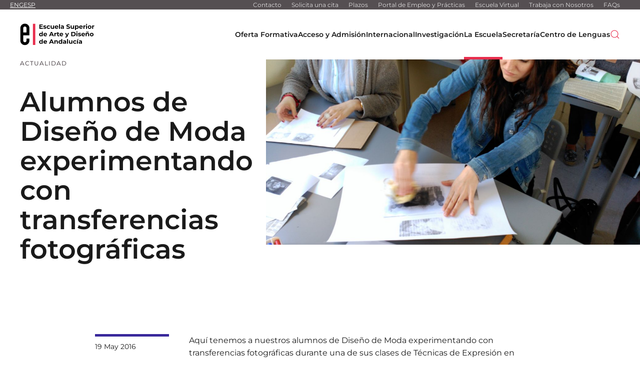

--- FILE ---
content_type: text/html; charset=utf-8
request_url: https://www.esada.es/la-escuela/noticias/224-alumnos-de-diseno-de-moda-experimentando-con-transferencias-fotograficas
body_size: 12377
content:
<!DOCTYPE html>
<html lang="es-es" dir="ltr">
    <head>
        <meta charset="utf-8">
	<meta name="viewport" content="width=device-width, initial-scale=1">
	<meta name="description" content="Estudia las Carreras Oficiales en Diseño (Interiores, Producto, Moda y Gráfico) y el Máster Oficial en Diseño de Videojuegos en Granada.">
	<meta name="generator" content="Joomla! - Open Source Content Management">
	<title>Alumnos de Diseño de Moda experimentando con transferencias fotográficas</title>
	<link href="https://www.esada.es/la-escuela/noticias/224-alumnos-de-diseno-de-moda-experimentando-con-transferencias-fotograficas" rel="canonical">
	<link href="https://www.esada.es/busqueda?format=opensearch" rel="search" title="Buscar en ESADA" type="application/opensearchdescription+xml">
	<link href="/favicon.ico" rel="icon" type="image/vnd.microsoft.icon">

                <link rel="icon" href="/images/web23/favicon.png" sizes="any">
                        <link rel="icon" href="/images/web23/favicon.svg" type="image/svg+xml">
                        <link rel="apple-touch-icon" href="/images/web23/touch_icon.png">
                <link href="/media/vendor/joomla-custom-elements/css/joomla-alert.min.css?0.4.1" rel="stylesheet">
	<link href="/templates/yootheme/css/theme.25.css?1768483955" rel="stylesheet">
	<link href="/templates/yootheme/css/theme.update.css?5.0.2" rel="stylesheet">
	<link href="/templates/yootheme/css/custom.css?5.0.2" rel="stylesheet">

        <script src="/media/vendor/jquery/js/jquery.min.js?3.7.1"></script>
	<script src="/media/legacy/js/jquery-noconflict.min.js?504da4"></script>
	<script src="/media/vendor/awesomplete/js/awesomplete.min.js?1.1.7" defer></script>
	<script type="application/json" class="joomla-script-options new">{"joomla.jtext":{"JLIB_JS_AJAX_ERROR_OTHER":"Se ha producido un aborto en la conexión mientras se recuperaban datos de JSON: Código de estado HTTP %s.","JLIB_JS_AJAX_ERROR_PARSE":"Se ha producido un error de análisis mientras se procesaban los siguientes datos de JSON:<br><code style=\"color:inherit;white-space:pre-wrap;padding:0;margin:0;border:0;background:inherit;\">%s<\/code>","ERROR":"Error","MESSAGE":"Mensaje","NOTICE":"Notificación","WARNING":"Advertencia","JCLOSE":"Cerrar","JOK":"OK","JOPEN":"Abrir"},"finder-search":{"url":"\/component\/finder\/?task=suggestions.suggest&amp;format=json&amp;tmpl=component&amp;Itemid=1414"},"system.paths":{"root":"","rootFull":"https:\/\/www.esada.es\/","base":"","baseFull":"https:\/\/www.esada.es\/"},"csrf.token":"f459e5be853e4745f8b86dcbae29ac34"}</script>
	<script src="/media/system/js/core.min.js?a3d8f8"></script>
	<script src="/media/com_finder/js/finder.min.js?755761" type="module"></script>
	<script src="/media/system/js/messages.min.js?9a4811" type="module"></script>
	<script src="/templates/yootheme/assets/site/js/consent.js?5.0.2" type="module"></script>
	<script src="/templates/yootheme/vendor/assets/uikit/dist/js/uikit.min.js?5.0.2"></script>
	<script src="/templates/yootheme/vendor/assets/uikit/dist/js/uikit-icons-district.min.js?5.0.2"></script>
	<script src="/templates/yootheme/assets/site/js/theme.js?5.0.2"></script>
	<script type="application/ld+json">{"@context":"https://schema.org","@graph":[{"@type":"Organization","@id":"https://www.esada.es/#/schema/Organization/base","name":"ESADA - Escuela Superior de Arte y Diseño de Andalucía","url":"https://www.esada.es/"},{"@type":"WebSite","@id":"https://www.esada.es/#/schema/WebSite/base","url":"https://www.esada.es/","name":"ESADA - Escuela Superior de Arte y Diseño de Andalucía","publisher":{"@id":"https://www.esada.es/#/schema/Organization/base"},"potentialAction":{"@type":"SearchAction","target":"https://www.esada.es/busqueda?q={search_term_string}","query-input":"required name=search_term_string"}},{"@type":"WebPage","@id":"https://www.esada.es/#/schema/WebPage/base","url":"https://www.esada.es/la-escuela/noticias/224-alumnos-de-diseno-de-moda-experimentando-con-transferencias-fotograficas","name":"Alumnos de Diseño de Moda experimentando con transferencias fotográficas","description":"Estudia las Carreras Oficiales en Diseño (Interiores, Producto, Moda y Gráfico) y el Máster Oficial en Diseño de Videojuegos en Granada.","isPartOf":{"@id":"https://www.esada.es/#/schema/WebSite/base"},"about":{"@id":"https://www.esada.es/#/schema/Organization/base"},"inLanguage":"es-ES"},{"@type":"Article","@id":"https://www.esada.es/#/schema/com_content/article/224","name":"Alumnos de Diseño de Moda experimentando con transferencias fotográficas","headline":"Alumnos de Diseño de Moda experimentando con transferencias fotográficas","inLanguage":"es-ES","thumbnailUrl":"images/7be335477876db854960134c6e137164.jpg","image":"images/7be335477876db854960134c6e137164.jpg","dateModified":"2019-12-11T00:00:00+00:00","isPartOf":{"@id":"https://www.esada.es/#/schema/WebPage/base"}}]}</script>
	<script>window.yootheme ||= {}; yootheme.consent = {"type":"optin","banner_layout":"section-bottom","categories":{"functional":[],"preferences":["google_maps"],"statistics":["google_analytics"],"marketing":["google_ads"]}};</script>
	<script>window.yootheme ||= {}; yootheme.theme = {"i18n":{"close":{"label":"Close"},"totop":{"label":"Back to top"},"marker":{"label":"Open"},"navbarToggleIcon":{"label":"Abrir men\u00fa"},"paginationPrevious":{"label":"Previous page"},"paginationNext":{"label":"Pr\u00f3xima P\u00e1gina"},"searchIcon":{"toggle":"Open Search","submit":"Submit Search"},"slider":{"next":"Next slide","previous":"Previous slide","slideX":"Slide %s","slideLabel":"%s of %s"},"slideshow":{"next":"Next slide","previous":"Previous slide","slideX":"Slide %s","slideLabel":"%s of %s"},"lightboxPanel":{"next":"Next slide","previous":"Previous slide","slideLabel":"%s of %s","close":"Close"}}};</script>
	<script async src="https://www.googletagmanager.com/gtag/js?id=GTM-P94CP83"></script>
<script>
    window.dataLayer = window.dataLayer || [];
    function gtag(){dataLayer.push(arguments);}

    // Google
    gtag('consent', 'default', {
        'ad_storage': 'denied',
        'ad_user_data': 'denied',
        'ad_personalization': 'denied',
        'analytics_storage': 'granted',
        'functionality_storage': 'granted',
        'personalization_storage': 'denied',
        'security_storage': 'granted'
    });


function acceptAllConsent() {
        gtag('consent', 'update', {
            'ad_storage': 'granted',
        'ad_user_data': 'granted',
        'ad_personalization': 'granted',
        'analytics_storage': 'granted',
        'functionality_storage': 'granted',
        'personalization_storage': 'granted',
        'security_storage': 'granted'
        });
        loadGoogleTagManager();

        // Guardar el consentimiento en el almacenamiento local
        localStorage.setItem('consentGiven', 'true');
    }

    function checkConsent() {
        if (localStorage.getItem('consentGiven') === 'true') {
            gtag('consent', 'update', {
                'ad_storage': 'granted',
        'ad_user_data': 'granted',
        'ad_personalization': 'granted',
        'analytics_storage': 'granted',
        'functionality_storage': 'granted',
        'personalization_storage': 'granted',
        'security_storage': 'granted'
            });
            loadGoogleTagManager();
        }
    }

function loadGoogleTagManager() {
        (function(w,d,s,l,i){
            w[l]=w[l]||[];w[l].push({'gtm.start':
                    new Date().getTime(),event:'gtm.js'});
            var f=d.getElementsByTagName(s)[0], j=d.createElement(s),dl=l!='dataLayer'?'&l='+l:'';
            j.async=true;
            j.src='https://www.googletagmanager.com/gtm.js?id='+i+dl;
            f.parentNode.insertBefore(j,f);
        })(window,document,'script','dataLayer','GTM-P94CP83'); // Reemplaza con tu ID de GTM
    }


    gtag('js', new Date());
    gtag('config', 'GTM-P94CP83');
checkConsent();

// Facebook
function loadFacebookPixel() {
        !function(f,b,e,v,n,t,s) {
            if(f.fbq)return; n=f.fbq=function(){n.callMethod?
                n.callMethod.apply(n,arguments):n.queue.push(arguments)};
            if(!f._fbq)f._fbq=n; n.push=n; n.loaded=!0; n.version='2.0';
            n.queue=[];t=b.createElement(e);t.async=!0;
            t.src=v;s=b.getElementsByTagName(e)[0];
            s.parentNode.insertBefore(t,s)
        }(window, document,'script','https://connect.facebook.net/en_US/fbevents.js');
        fbq('init', '327546922951088'); // Insert your pixel ID here.
        fbq('track', 'PageView');
    }
</script>
<!-- Google tag (gtag.js) -->
<script async src="https://www.googletagmanager.com/gtag/js?id=AW-980233884"></script>
<script>
  window.dataLayer = window.dataLayer || [];
  function gtag(){dataLayer.push(arguments);}
  gtag('js', new Date());
  gtag('config', 'AW-980233884');
</script>
	<script>
/* Google tag (gtag.js) */
window.dataLayer = window.dataLayer || [];

function gtag(){ dataLayer.push(arguments); }
function gtagConsent(consent) {
    const ads = consent?.hasConsent('marketing.google_ads') ? 'granted' : 'denied';
    const analytics = consent?.hasConsent('statistics.google_analytics') ? 'granted' : 'denied';
    return { ad_storage: ads, ad_user_data: ads, ad_personalization: ads, analytics_storage: analytics };
}

gtag('js', new Date());
gtag('config', 'G-V11XTPYWFT');
gtag('consent', 'default', gtagConsent());

document.addEventListener('yootheme:consent.init', ({detail}) => gtag('consent', 'update', gtagConsent(detail)));
document.addEventListener('yootheme:consent.change', ({detail}) => gtag('consent', 'update', gtagConsent(detail)));
</script>
<script type="text/plain" data-category="statistics.google_analytics marketing.google_ads" src="https://www.googletagmanager.com/gtag/js?id=G-V11XTPYWFT" async></script>
	<script type="text/plain" data-category="marketing">acceptAllConsent();
loadFacebookPixel();</script>

    </head>
    <body class="">

        <div class="uk-hidden-visually uk-notification uk-notification-top-left uk-width-auto">
            <div class="uk-notification-message">
                <a href="#tm-main" class="uk-link-reset">Skip to main content</a>
            </div>
        </div>

        
        
        <div class="tm-page">

                        


<header class="tm-header-mobile uk-hidden@m">


        <div uk-sticky show-on-up animation="uk-animation-slide-top" cls-active="uk-navbar-sticky" sel-target=".uk-navbar-container">
    
        <div class="uk-navbar-container">

            <div class="uk-container uk-container-expand">
                <nav class="uk-navbar" uk-navbar="{&quot;align&quot;:&quot;center&quot;,&quot;container&quot;:&quot;.tm-header-mobile &gt; [uk-sticky]&quot;,&quot;boundary&quot;:&quot;.tm-header-mobile .uk-navbar-container&quot;}">

                                        <div class="uk-navbar-left ">

                        
                                                    <a uk-toggle href="#tm-dialog-mobile" class="uk-navbar-toggle">

        
        <div uk-navbar-toggle-icon></div>

        
    </a>
                        
                        
                    </div>
                    
                                        <div class="uk-navbar-center">

                                                    <a href="https://www.esada.es/" aria-label="Volver al Inicio" class="uk-logo uk-navbar-item">
    <img src="/images/web23/logo23.svg" width="150" height="100%" alt="ESADA - Escuela Superior de Arte y Dise&ntilde;o de Andaluc&iacute;a"><img class="uk-logo-inverse" src="/images/web23/logo23_blanco.svg" width="150" height="100%" alt="ESADA - Escuela Superior de Arte y Dise&ntilde;o de Andaluc&iacute;a"></a>
                        
                        
                    </div>
                    
                    
                </nav>
            </div>

        </div>

        </div>
    



    
        <div id="tm-dialog-mobile" class="uk-modal uk-modal-full" uk-modal>
        <div class="uk-modal-dialog uk-flex">

                        <button class="uk-modal-close-full uk-close-large" type="button" uk-close uk-toggle="cls: uk-modal-close-full uk-close-large uk-modal-close-default; mode: media; media: @s"></button>
            
            <div class="uk-modal-body uk-padding-large uk-margin-auto uk-flex uk-flex-column uk-box-sizing-content uk-width-auto@s" uk-height-viewport uk-toggle="{&quot;cls&quot;:&quot;uk-padding-large&quot;,&quot;mode&quot;:&quot;media&quot;,&quot;media&quot;:&quot;@s&quot;}">

                                <div class="uk-margin-auto-bottom">
                    
<div class="uk-grid uk-child-width-1-1" uk-grid>    <div>
<div class="uk-panel" id="module-299">

    
    
<div class="uk-panel mod-languages">

    
    
        <ul class="uk-subnav">
                                            <li >
                    <a href="/en/the-school/news">
                                                    ENG                                            </a>
                </li>
                                                            <li >
                    <a href="https://www.esada.es/la-escuela/noticias/224-alumnos-de-diseno-de-moda-experimentando-con-transferencias-fotograficas">
                                                    ESP                                            </a>
                </li>
                                    </ul>

    
    
</div>

</div>
</div>    <div>
<div class="uk-panel" id="module-267">

    
    
<ul class="uk-nav uk-nav-default uk-nav-accordion" uk-nav="targets: &gt; .js-accordion">
    
	<li class="item-960 js-accordion uk-parent"><a href>Oferta Formativa <span uk-nav-parent-icon></span></a>
	<ul class="uk-nav-sub">

		<li class="item-1515 uk-nav-header">Catálogo titulaciones</li>
		<li class="item-1431"><a href="/oferta-formativa/estudios">Oferta formativa oficial</a></li>
		<li class="item-1511 uk-nav-header">Grados</li>
		<li class="item-1534"><a href="/oferta-formativa/grado-diseno-de-interiores" class="esada diseno-interiores">Diseño de Interiores</a></li>
		<li class="item-963"><a href="/oferta-formativa/grado-diseno-de-producto" class="esada diseno-producto">Diseño de Producto</a></li>
		<li class="item-964"><a href="/oferta-formativa/grado-diseno-grafico" class="esada diseno-grafico">Diseño Gráfico</a></li>
		<li class="item-965"><a href="/oferta-formativa/grado-diseno-de-moda" class="esada diseno-moda">Diseño de Moda</a></li>
		<li class="item-1512 uk-nav-header">Másteres</li>
		<li class="item-1152"><a href="/oferta-formativa/master-en-diseno-de-videojuegos">Diseño de Videojuegos</a></li>
		<li class="item-1903"><a href="/oferta-formativa/inteligencia-artificial-aplicada-al-diseno">Inteligencia Artificial Aplicada al Diseño</a></li>
		<li class="item-2065 uk-nav-header">Cursos Intensivos</li>
		<li class="item-2066"><a href="/oferta-formativa/iniciacion-al-diseno-editorial">Iniciación al Diseño Editorial</a></li>
		<li class="item-2067"><a href="/oferta-formativa/marketing-digital">Marketing Digital</a></li></ul></li>
	<li class="item-968 js-accordion uk-parent"><a href>Acceso y Admisión <span uk-nav-parent-icon></span></a>
	<ul class="uk-nav-sub">

		<li class="item-1513 uk-nav-header">Grados</li>
		<li class="item-969"><a href="/acceso-y-admision/requisitos-de-acceso">Requisitos de acceso a grados</a></li>
		<li class="item-1432"><a href="/acceso-y-admision/proceso-admision">Proceso de admisión a ESADA</a></li>
		<li class="item-970"><a href="/acceso-y-admision/preparacion-de-las-pruebas-de-acceso">Preparación de pruebas de acceso</a></li>
		<li class="item-976"><a href="/acceso-y-admision/traslado-de-expediente">Traslado de Expediente</a></li>
		<li class="item-1895 uk-nav-header">Másteres</li>
		<li class="item-1508"><a href="/acceso-y-admision/procedimiento-masteres-diseno">Acceso y admisión a másteres</a></li>
		<li class="item-1514 uk-nav-header">Tasas académicas y becas</li>
		<li class="item-1000"><a href="/acceso-y-admision/tasas-academicas-administrativas">Tasas académicas y administrativas</a></li>
		<li class="item-973"><a href="/acceso-y-admision/becas-publicas-mecd-y-adriano">Becas para estudiar diseño</a></li>
		<li class="item-1606 uk-nav-header">Conócenos</li>
		<li class="item-1605"><a href="/solicita-una-cita">Solicita una cita</a></li></ul></li>
	<li class="item-1241 js-accordion uk-parent"><a href>Internacional <span uk-nav-parent-icon></span></a>
	<ul class="uk-nav-sub">

		<li class="item-1433"><a href="/movilidad/movilidad-internacional">Movilidad Internacional</a></li>
		<li class="item-1242"><a href="/movilidad/estudiantes-in">Estudiantes IN</a></li>
		<li class="item-1318"><a href="/movilidad/estudiantes-out">Estudiantes OUT</a></li>
		<li class="item-2031 uk-nav-header">Programa Erasmus BIP</li>
		<li class="item-2032"><a href="/movilidad/bip-2025-nomads-sanctuary">The Nomad’s Sanctuary</a></li>
		<li class="item-2034"><a href="/movilidad/bip-2025-ponencias-virtuales">Ponencias Virtuales</a></li>
		<li class="item-2035"><a href="/movilidad/bip-2025-temas-de-estudio">Temas de Estudio</a></li></ul></li>
	<li class="item-980 js-accordion uk-parent"><a href>Investigación <span uk-nav-parent-icon></span></a>
	<ul class="uk-nav-sub">

		<li class="item-1645"><a href="/investigacion/portal-de-investigacion">Portal de Investigación</a></li>
		<li class="item-1651"><a href="/investigacion/lineas-de-investigacion">Líneas de Investigación</a></li>
		<li class="item-1646"><a href="/investigacion/congresos">Congresos</a></li>
		<li class="item-1653"><a href="/concept">Revista Concept</a></li>
		<li class="item-1655"><a href="/innovacion-docente">Innovación docente</a></li></ul></li>
	<li class="item-990 uk-active js-accordion uk-open uk-parent"><a href>La Escuela <span uk-nav-parent-icon></span></a>
	<ul class="uk-nav-sub">

		<li class="item-1435"><a href="/la-escuela/presentacion">Presentación</a></li>
		<li class="item-987 uk-active"><a href="/la-escuela/noticias">Noticias</a></li>
		<li class="item-1657"><a href="/la-escuela/instalaciones">Instalaciones</a></li>
		<li class="item-1708"><a href="/la-escuela/colaboracion">Colaboración</a></li>
		<li class="item-1721"><a href="/la-escuela/proyectos-alumnos">Proyectos de Alumnos</a></li>
		<li class="item-988"><a href="/la-escuela/eventos">Eventos</a></li>
		<li class="item-1768"><a href="/la-escuela/revista-nido-disenadores-emergentes">Revista Nido: Diseñadores Emergentes</a></li>
		<li class="item-2076"><a href="/la-escuela/calidad">Calidad</a></li>
		<li class="item-1623 uk-nav-header">Servicios</li>
		<li class="item-2075"><a href="/la-escuela/servicios-para-el-alumnado">Servicios para el Alumnado</a></li>
		<li class="item-994"><a href="/la-escuela/unidad-de-orientacion-e-insercion-profesional">Unidad de Orientación e Inserción Profesional</a></li>
		<li class="item-1341"><a href="/la-escuela/carne-de-estudiante-esada">Carné de Estudiante</a></li>
		<li class="item-957"><a href="/la-escuela/biblioteca">Biblioteca</a></li></ul></li>
	<li class="item-1628 js-accordion uk-parent"><a href>Secretaría <span uk-nav-parent-icon></span></a>
	<ul class="uk-nav-sub">

		<li class="item-1629"><a href="/secretaria/administracion">Administración</a></li>
		<li class="item-1630"><a href="/secretaria/plazos">Plazos</a></li>
		<li class="item-1631"><a href="/secretaria/normativa">Normativa</a></li>
		<li class="item-975"><a href="/secretaria/reconocimiento-de-creditos">Reconocimiento de Créditos</a></li></ul></li>
	<li class="item-1383 js-accordion uk-parent"><a href>Centro de Lenguas <span uk-nav-parent-icon></span></a>
	<ul class="uk-nav-sub">

		<li class="item-1626"><a href="/centro-de-lenguas/centro-de-lenguas-de-esada">Centro de Lenguas de ESADA</a></li>
		<li class="item-1624"><a href="/centro-de-lenguas/lenguas-extranjeras">Lenguas Extranjeras</a></li>
		<li class="item-1625"><a href="/centro-de-lenguas/espanol-para-extranjeros">Español para Extranjeros</a></li></ul></li></ul>

</div>
</div>    <div>
<div class="uk-panel" id="module-275">

    
    
<ul class="uk-nav uk-nav-default">
    
	<li class="item-1348"><a href="https://escuelavirtual.esada.es" class="uk-button uk-button-primary">Escuela Virtual</a></li>
	<li class="item-1439"><a href="https://www.esada.es/solicita-una-cita" class="uk-margin-top">Solicita una cita</a></li>
	<li class="item-1440"><a href="https://www.esada.es/trabaja-con-nosotros" class="uk-margin-top-small">Trabaja con nosotros</a></li>
	<li class="item-1441"><a href="https://www.esada.es/preguntas-frecuentes" class="uk-margin-top-small">FAQs</a></li></ul>

</div>
</div>    <div>
<div class="uk-panel" id="module-tm-4">

    
    

    <form id="search-tm-4" action="/busqueda" method="get" role="search" class="uk-search js-finder-searchform uk-search-default uk-width-1-1"><span uk-search-icon></span><input name="q" class="js-finder-search-query uk-search-input" placeholder="Buscar" required aria-label="Buscar" type="search"></form>
    

</div>
</div></div>
                </div>
                
                
            </div>

        </div>
    </div>
    
    

</header>


<div class="tm-toolbar tm-toolbar-default uk-visible@m">
    <div class="uk-container uk-flex uk-flex-middle uk-container-large">

                <div>
            <div class="uk-grid-medium uk-child-width-auto uk-flex-middle" uk-grid="margin: uk-margin-small-top">

                                <div>
<div class="uk-panel uk-align-left" id="module-143">

    
    
<div class="uk-panel mod-languages">

    
    
        <ul class="uk-subnav">
                                            <li >
                    <a href="/en/the-school/news">
                                                    ENG                                            </a>
                </li>
                                                            <li >
                    <a href="https://www.esada.es/la-escuela/noticias/224-alumnos-de-diseno-de-moda-experimentando-con-transferencias-fotograficas">
                                                    ESP                                            </a>
                </li>
                                    </ul>

    
    
</div>

</div>
</div>
                
                
            </div>
        </div>
        
                <div class="uk-margin-auto-left">
            <div class="uk-grid-medium uk-child-width-auto uk-flex-middle" uk-grid="margin: uk-margin-small-top">
                <div>
<div class="uk-panel" id="module-216">

    
    
<ul class="uk-link-reset uk-subnav" uk-dropnav="{&quot;boundary&quot;:&quot;false&quot;,&quot;container&quot;:&quot;body&quot;}">
    
	<li class="item-955"><a href="/contacto">Contacto</a></li>
	<li class="item-959"><a href="/solicita-una-cita" class="uk-link-reset">Solicita una cita</a></li>
	<li class="item-1909"><a href="/plazos-administrativos">Plazos</a></li>
	<li class="item-1390"><a href="/portal-de-empleo-y-practicas">Portal de Empleo y Prácticas</a></li>
	<li class="item-956"><a href="https://escuelavirtual.esada.es" target="_blank" rel="noopener" class="uk-link-reset">Escuela Virtual</a></li>
	<li class="item-958"><a href="/trabaja-con-nosotros">Trabaja con Nosotros</a></li>
	<li class="item-1384"><a href="/preguntas-frecuentes">FAQs</a></li></ul>

</div>
</div>
            </div>
        </div>
        
    </div>
</div>

<header class="tm-header uk-visible@m">



        <div uk-sticky media="@m" show-on-up animation="uk-animation-slide-top" cls-active="uk-navbar-sticky" sel-target=".uk-navbar-container">
    
        <div class="uk-navbar-container">

            <div class="uk-container uk-container-large">
                <nav class="uk-navbar" uk-navbar="{&quot;align&quot;:&quot;center&quot;,&quot;container&quot;:&quot;.tm-header &gt; [uk-sticky]&quot;,&quot;boundary&quot;:&quot;.tm-header .uk-navbar-container&quot;}">

                                        <div class="uk-navbar-left ">

                                                    <a href="https://www.esada.es/" aria-label="Volver al Inicio" class="uk-logo uk-navbar-item">
    <img src="/images/web23/logo23.svg" width="150" height="100%" alt="ESADA - Escuela Superior de Arte y Dise&ntilde;o de Andaluc&iacute;a"><img class="uk-logo-inverse" src="/images/web23/logo23_blanco.svg" width="150" height="100%" alt="ESADA - Escuela Superior de Arte y Dise&ntilde;o de Andaluc&iacute;a"></a>
                        
                        
                        
                    </div>
                    
                    
                                        <div class="uk-navbar-right">

                                                    
<ul class="uk-navbar-nav" id="module-217">
    
	<li class="item-960 uk-parent"><a role="button">Oferta Formativa</a>
	<div class="uk-drop uk-navbar-dropdown" mode="hover" pos="bottom-center"><div><ul class="uk-nav uk-navbar-dropdown-nav">

		<li class="item-1515 uk-nav-header">Catálogo titulaciones</li>
		<li class="item-1431"><a href="/oferta-formativa/estudios">Oferta formativa oficial</a></li>
		<li class="item-1511 uk-nav-header">Grados</li>
		<li class="item-1534"><a href="/oferta-formativa/grado-diseno-de-interiores" class="esada diseno-interiores">Diseño de Interiores</a></li>
		<li class="item-963"><a href="/oferta-formativa/grado-diseno-de-producto" class="esada diseno-producto">Diseño de Producto</a></li>
		<li class="item-964"><a href="/oferta-formativa/grado-diseno-grafico" class="esada diseno-grafico">Diseño Gráfico</a></li>
		<li class="item-965"><a href="/oferta-formativa/grado-diseno-de-moda" class="esada diseno-moda">Diseño de Moda</a></li>
		<li class="item-1512 uk-nav-header">Másteres</li>
		<li class="item-1152"><a href="/oferta-formativa/master-en-diseno-de-videojuegos">Diseño de Videojuegos</a></li>
		<li class="item-1903"><a href="/oferta-formativa/inteligencia-artificial-aplicada-al-diseno">Inteligencia Artificial Aplicada al Diseño</a></li>
		<li class="item-2065 uk-nav-header">Cursos Intensivos</li>
		<li class="item-2066"><a href="/oferta-formativa/iniciacion-al-diseno-editorial">Iniciación al Diseño Editorial</a></li>
		<li class="item-2067"><a href="/oferta-formativa/marketing-digital">Marketing Digital</a></li></ul></div></div></li>
	<li class="item-968 uk-parent"><a role="button">Acceso y Admisión</a>
	<div class="uk-drop uk-navbar-dropdown" mode="hover" pos="bottom-center"><div><ul class="uk-nav uk-navbar-dropdown-nav">

		<li class="item-1513 uk-nav-header">Grados</li>
		<li class="item-969"><a href="/acceso-y-admision/requisitos-de-acceso">Requisitos de acceso a grados</a></li>
		<li class="item-1432"><a href="/acceso-y-admision/proceso-admision">Proceso de admisión a ESADA</a></li>
		<li class="item-970"><a href="/acceso-y-admision/preparacion-de-las-pruebas-de-acceso">Preparación de pruebas de acceso</a></li>
		<li class="item-976"><a href="/acceso-y-admision/traslado-de-expediente">Traslado de Expediente</a></li>
		<li class="item-1895 uk-nav-header">Másteres</li>
		<li class="item-1508"><a href="/acceso-y-admision/procedimiento-masteres-diseno">Acceso y admisión a másteres</a></li>
		<li class="item-1514 uk-nav-header">Tasas académicas y becas</li>
		<li class="item-1000"><a href="/acceso-y-admision/tasas-academicas-administrativas">Tasas académicas y administrativas</a></li>
		<li class="item-973"><a href="/acceso-y-admision/becas-publicas-mecd-y-adriano">Becas para estudiar diseño</a></li>
		<li class="item-1606 uk-nav-header">Conócenos</li>
		<li class="item-1605"><a href="/solicita-una-cita">Solicita una cita</a></li></ul></div></div></li>
	<li class="item-1241 uk-parent"><a role="button">Internacional</a>
	<div class="uk-drop uk-navbar-dropdown" mode="hover" pos="bottom-center"><div><ul class="uk-nav uk-navbar-dropdown-nav">

		<li class="item-1433"><a href="/movilidad/movilidad-internacional">Movilidad Internacional</a></li>
		<li class="item-1242"><a href="/movilidad/estudiantes-in">Estudiantes IN</a></li>
		<li class="item-1318"><a href="/movilidad/estudiantes-out">Estudiantes OUT</a></li>
		<li class="item-2031 uk-nav-header">Programa Erasmus BIP</li>
		<li class="item-2032"><a href="/movilidad/bip-2025-nomads-sanctuary">The Nomad’s Sanctuary</a></li>
		<li class="item-2034"><a href="/movilidad/bip-2025-ponencias-virtuales">Ponencias Virtuales</a></li>
		<li class="item-2035"><a href="/movilidad/bip-2025-temas-de-estudio">Temas de Estudio</a></li></ul></div></div></li>
	<li class="item-980 uk-parent"><a role="button">Investigación</a>
	<div class="uk-drop uk-navbar-dropdown" mode="hover" pos="bottom-center"><div><ul class="uk-nav uk-navbar-dropdown-nav">

		<li class="item-1645"><a href="/investigacion/portal-de-investigacion">Portal de Investigación</a></li>
		<li class="item-1651"><a href="/investigacion/lineas-de-investigacion">Líneas de Investigación</a></li>
		<li class="item-1646"><a href="/investigacion/congresos">Congresos</a></li>
		<li class="item-1653"><a href="/concept">Revista Concept</a></li>
		<li class="item-1655"><a href="/innovacion-docente">Innovación docente</a></li></ul></div></div></li>
	<li class="item-990 uk-active uk-parent"><a role="button">La Escuela</a>
	<div class="uk-drop uk-navbar-dropdown" mode="hover" pos="bottom-center"><div><ul class="uk-nav uk-navbar-dropdown-nav">

		<li class="item-1435"><a href="/la-escuela/presentacion">Presentación</a></li>
		<li class="item-987 uk-active"><a href="/la-escuela/noticias">Noticias</a></li>
		<li class="item-1657"><a href="/la-escuela/instalaciones">Instalaciones</a></li>
		<li class="item-1708"><a href="/la-escuela/colaboracion">Colaboración</a></li>
		<li class="item-1721"><a href="/la-escuela/proyectos-alumnos">Proyectos de Alumnos</a></li>
		<li class="item-988"><a href="/la-escuela/eventos">Eventos</a></li>
		<li class="item-1768"><a href="/la-escuela/revista-nido-disenadores-emergentes">Revista Nido: Diseñadores Emergentes</a></li>
		<li class="item-2076"><a href="/la-escuela/calidad">Calidad</a></li>
		<li class="item-1623 uk-nav-header">Servicios</li>
		<li class="item-2075"><a href="/la-escuela/servicios-para-el-alumnado">Servicios para el Alumnado</a></li>
		<li class="item-994"><a href="/la-escuela/unidad-de-orientacion-e-insercion-profesional">Unidad de Orientación e Inserción Profesional</a></li>
		<li class="item-1341"><a href="/la-escuela/carne-de-estudiante-esada">Carné de Estudiante</a></li>
		<li class="item-957"><a href="/la-escuela/biblioteca">Biblioteca</a></li></ul></div></div></li>
	<li class="item-1628 uk-parent"><a role="button">Secretaría</a>
	<div class="uk-drop uk-navbar-dropdown" mode="hover" pos="bottom-center"><div><ul class="uk-nav uk-navbar-dropdown-nav">

		<li class="item-1629"><a href="/secretaria/administracion">Administración</a></li>
		<li class="item-1630"><a href="/secretaria/plazos">Plazos</a></li>
		<li class="item-1631"><a href="/secretaria/normativa">Normativa</a></li>
		<li class="item-975"><a href="/secretaria/reconocimiento-de-creditos">Reconocimiento de Créditos</a></li></ul></div></div></li>
	<li class="item-1383 uk-parent"><a role="button">Centro de Lenguas</a>
	<div class="uk-drop uk-navbar-dropdown" mode="hover" pos="bottom-center"><div><ul class="uk-nav uk-navbar-dropdown-nav">

		<li class="item-1626"><a href="/centro-de-lenguas/centro-de-lenguas-de-esada">Centro de Lenguas de ESADA</a></li>
		<li class="item-1624"><a href="/centro-de-lenguas/lenguas-extranjeras">Lenguas Extranjeras</a></li>
		<li class="item-1625"><a href="/centro-de-lenguas/espanol-para-extranjeros">Español para Extranjeros</a></li></ul></div></div></li></ul>

                        
                                                    

    <a class="uk-navbar-toggle" id="module-tm-3" href="#search-tm-3-search" uk-search-icon uk-toggle></a>

    <div uk-modal id="search-tm-3-search" class="uk-modal">
        <div class="uk-modal-dialog uk-modal-body">

            
            
                <form id="search-tm-3" action="/busqueda" method="get" role="search" class="uk-search js-finder-searchform uk-width-1-1 uk-search-medium"><span uk-search-icon></span><input name="q" class="js-finder-search-query uk-search-input" placeholder="Buscar" required aria-label="Buscar" type="search" autofocus></form>
                
            
        </div>
    </div>


                        
                    </div>
                    
                </nav>
            </div>

        </div>

        </div>
    







</header>

            
            

            <main id="tm-main">

                
                <div id="system-message-container" aria-live="polite"></div>

                <!-- Builder #template-hNCrdukb --><style class="uk-margin-remove-adjacent">@media (max-width: 959px){#template-hNCrdukb\#0.uk-container-item-padding-remove-right{width: 100%; margin-right: 0;}}</style>
<div class="uk-section-default uk-section uk-padding-remove-vertical">
    
        
        
        
            
                                <div class="uk-container uk-container-large uk-container-expand-right">                
                    
<div class="uk-grid-margin uk-grid tm-grid-expand" uk-grid>
    
        
<div class="uk-grid-item-match uk-flex-middle uk-width-2-5@m uk-flex-first@m uk-visible@m">
    
        
            
            
                        <div class="uk-panel uk-width-1-1">            
                
                    
<div class="uk-h6 uk-text-primary uk-visible@m">
    
                <a class="el-link uk-link-reset" href="#7" uk-scroll>        
                    Actualidad        
                </a>        
    
</div>
<h1 class="uk-heading-small uk-margin-medium uk-width-xlarge@l uk-text-left@m uk-text-center uk-visible@m">
    
        
                    Alumnos de Diseño de Moda experimentando con transferencias fotográficas        
        
    
</h1>
                
                        </div>            
        
    
</div>
<div class="uk-width-3-5@m uk-flex-first">
    
        
            
            
            
                
                    
<div class="uk-margin uk-container-item-padding-remove-right" id="template-hNCrdukb#0">
        <img class="el-image" src="/media/yootheme/cache/76/76d3da07.jpg?src=images/7be335477876db854960134c6e137164.jpg&amp;thumbnail=1210,600,&amp;hash=5d18c253" alt loading="lazy" width="1210" height="600" srcset="/media/yootheme/cache/78/785c5dab.jpg?src=images/7be335477876db854960134c6e137164.jpg&amp;thumbnail=768,381,&amp;hash=dd19fa8b 768w, /media/yootheme/cache/ac/ac841a5f.jpg?src=images/7be335477876db854960134c6e137164.jpg&amp;thumbnail=1024,508,&amp;hash=9e504dd8 1024w, /media/yootheme/cache/76/76d3da07.jpg?src=images/7be335477876db854960134c6e137164.jpg&amp;thumbnail=1210,600,&amp;hash=5d18c253 1210w, /media/yootheme/cache/43/438af017.jpg?src=images/7be335477876db854960134c6e137164.jpg&amp;thumbnail=1366,677,&amp;hash=4cc51810 1366w, /media/yootheme/cache/b5/b5c7ca9c.jpg?src=images/7be335477876db854960134c6e137164.jpg&amp;thumbnail=1600,793,&amp;hash=e7de402c 1600w, /media/yootheme/cache/98/987b2ba1.jpg?src=images/7be335477876db854960134c6e137164.jpg&amp;thumbnail=1920,952,&amp;hash=cbdc184e 1920w, /media/yootheme/cache/4d/4d997aea.jpg?src=images/7be335477876db854960134c6e137164.jpg&amp;thumbnail=2420,1200,&amp;hash=307865e7 2420w" sizes="(min-width: 1210px) 1210px">    
    
</div>
                
            
        
    
</div>
    
</div>
                                </div>                
            
        
    
</div>
<div class="uk-section-default uk-section uk-section-large">
    
        
        
        
            
                                <div class="uk-container uk-container-small">                
                    
<div class="uk-grid tm-grid-expand uk-grid-large uk-margin-large" uk-grid>
    
        
<div class="uk-width-1-5@m">
    
        
            
            
            
                
                    
<div class="uk-h6 uk-text-primary uk-margin-remove-vertical uk-text-left@m uk-text-center uk-hidden@m">
    
                <a class="el-link uk-link-reset" href="#7" uk-scroll>        
                    Actualidad        
                </a>        
    
</div>
<div class="uk-heading-small uk-margin-small uk-width-large uk-margin-auto uk-text-left@m uk-text-center uk-hidden@m">
    
        
                    Alumnos de Diseño de Moda experimentando con transferencias fotográficas        
        
    
</div><div class="uk-divider-small uk-text-left@m uk-text-center uk-margin-remove-vertical"></div><div class="uk-panel uk-text-small uk-margin-small uk-text-left@m uk-text-center">19 May 2016</div>
                
            
        
    
</div>
<div class="uk-width-4-5@m">
    
        
            
            
            
                
                    <div class="uk-panel uk-margin"><p>Aquí tenemos a nuestros alumnos de Diseño de Moda experimentando con transferencias fotográficas durante una de sus clases de Técnicas de Expresión en Diseño. Desde aquí queremos felicitar a la profesora y a los alumnos por el enorme trabajo que están desarrollando. ¡Enhorabuena a todos!</p>
<p><img src="/images/blogs/jose/IMG_20160519_100349.jpg" width="4208" height="3120" alt="IMG 20160519 100349" /></p>
<p><img src="/images/blogs/jose/IMG_20160519_100401.jpg" width="4208" height="3120" alt="IMG 20160519 100401" /></p>
<p><img src="/images/blogs/jose/IMG_20160519_103422.jpg" width="3120" height="4208" alt="IMG 20160519 103422" /></p></div>
                
            
        
    
</div>
    
</div>
                                </div>                
            
        
    
</div>
<div class="uk-section-default uk-section uk-padding-remove-vertical">
    
        
        
        
            
                
                    
<div class="uk-grid-margin uk-grid tm-grid-expand uk-child-width-1-1">
    
        
<div class="uk-width-1-1@m">
    
        
            
            
            
                
                    
<div class="uk-margin uk-text-left">
    
        <div class="uk-grid uk-child-width-1-2 uk-child-width-1-4@m uk-grid-small" uk-grid>                <div>
<div class="el-item uk-inverse-light">
        <a class="uk-flex-1 uk-inline-clip uk-link-toggle" href="/actualidad/952-nuestra-alumna-gana-el-concurso-del-instituto-cervantes-de-praga-por-su-cartel-conmemorativo-del-20o-aniversario">    
        
            
<img class="el-image uk-transition-opaque" src="/media/yootheme/cache/ef/efcb9a20.jpg?src=images/actualidad/2025/maria_cartel_cervantes/portada_maria_cervantes.jpg&amp;thumbnail=800,600,&amp;hash=8e257ead" alt loading="lazy" width="800" height="600" srcset="/media/yootheme/cache/ef/efcb9a20.jpg?src=images/actualidad/2025/maria_cartel_cervantes/portada_maria_cervantes.jpg&amp;thumbnail=800,600,&amp;hash=8e257ead 800w, /media/yootheme/cache/46/46908b89.jpg?src=images/actualidad/2025/maria_cartel_cervantes/portada_maria_cervantes.jpg&amp;thumbnail=1080,810,&amp;hash=fe6505cf 1080w" sizes="(min-width: 800px) 800px">

            
            
                        <div class="uk-position-bottom-left uk-overlay-default"><div class="uk-overlay uk-padding-large uk-margin-remove-first-child">
<div class="el-meta uk-text-emphasis uk-margin-small-top">18 Noviembre 2025</div>
<h3 class="el-title uk-h4 uk-margin-remove-top uk-margin-remove-bottom">        Nuestra alumna gana el concurso del Instituto Cervantes de Praga por su cartel conmemorativo del 20º aniversario    </h3>



</div></div>            
        
        </a>    
</div></div>                <div>
<div class="el-item uk-inverse-light">
        <a class="uk-flex-1 uk-inline-clip uk-link-toggle" href="/actualidad/948-celebra-los-erasmusdays-2025-en-esada-living-the-international-dream">    
        
            
<img class="el-image uk-transition-opaque" style="aspect-ratio: 800 / 600;" src="/images/actualidad_erasmus/Erasmus_days_2024/ESADA%20Erasmus%20Days%202025.png" alt loading="lazy" width="800" height="600">

            
            
                        <div class="uk-position-bottom-left uk-overlay-default"><div class="uk-overlay uk-padding-large uk-margin-remove-first-child">
<div class="el-meta uk-text-emphasis uk-margin-small-top">02 Octubre 2025</div>
<h3 class="el-title uk-h4 uk-margin-remove-top uk-margin-remove-bottom">        Celebra los #ErasmusDays 2025 en ESADA: "Living the International Dream"    </h3>



</div></div>            
        
        </a>    
</div></div>                <div>
<div class="el-item uk-inverse-light">
        <a class="uk-flex-1 uk-inline-clip uk-link-toggle" href="/actualidad/947-horario-y-acceso-al-streaming-de-las-defensas-tfg-de-septiembre-de-2025">    
        
            
<img class="el-image uk-transition-opaque" src="/media/yootheme/cache/9b/9bf572b6.jpg?src=images/actualidad/2025/destacada_defensa_tfg.jpg&amp;thumbnail=800,600,&amp;hash=5c52bc00" alt loading="lazy" width="800" height="600" srcset="/media/yootheme/cache/9b/9bf572b6.jpg?src=images/actualidad/2025/destacada_defensa_tfg.jpg&amp;thumbnail=800,600,&amp;hash=5c52bc00 800w, /media/yootheme/cache/87/879e15f5.jpg?src=images/actualidad/2025/destacada_defensa_tfg.jpg&amp;thumbnail=1080,810,&amp;hash=2734cbb5 1080w" sizes="(min-width: 800px) 800px">

            
            
                        <div class="uk-position-bottom-left uk-overlay-default"><div class="uk-overlay uk-padding-large uk-margin-remove-first-child">
<div class="el-meta uk-text-emphasis uk-margin-small-top">16 Septiembre 2025</div>
<h3 class="el-title uk-h4 uk-margin-remove-top uk-margin-remove-bottom">        Horario y acceso al streaming de las defensas TFG de septiembre de 2025    </h3>



</div></div>            
        
        </a>    
</div></div>                <div>
<div class="el-item uk-inverse-light">
        <a class="uk-flex-1 uk-inline-clip uk-link-toggle" href="/actualidad/943-esada-celebra-su-primer-hackathon-despedida-creativa-al-grado-en-diseno-de-producto">    
        
            
<img class="el-image uk-transition-opaque" src="/media/yootheme/cache/34/341133b4.jpg?src=images/actualidad/2025/hackaton/portada_hackaton.jpg&amp;thumbnail=800,600,&amp;hash=56bc4265" alt loading="lazy" width="800" height="600" srcset="/media/yootheme/cache/34/341133b4.jpg?src=images/actualidad/2025/hackaton/portada_hackaton.jpg&amp;thumbnail=800,600,&amp;hash=56bc4265 800w, /media/yootheme/cache/76/7644fc91.jpg?src=images/actualidad/2025/hackaton/portada_hackaton.jpg&amp;thumbnail=1080,810,&amp;hash=87bedddc 1080w" sizes="(min-width: 800px) 800px">

            
            
                        <div class="uk-position-bottom-left uk-overlay-default"><div class="uk-overlay uk-padding-large uk-margin-remove-first-child">
<div class="el-meta uk-text-emphasis uk-margin-small-top">24 Julio 2025</div>
<h3 class="el-title uk-h4 uk-margin-remove-top uk-margin-remove-bottom">        ESADA celebra su primer Hackathon: despedida creativa al grado en Diseño de Producto    </h3>



</div></div>            
        
        </a>    
</div></div>                <div>
<div class="el-item uk-inverse-light">
        <a class="uk-flex-1 uk-inline-clip uk-link-toggle" href="/actualidad/934-horario-y-acceso-al-streaming-de-las-defensas-tfm-de-julio-de-2025">    
        
            
<img class="el-image uk-transition-opaque" src="/media/yootheme/cache/d8/d8602a2e.png?src=images/actualidad/2023/tfm_2023.png&amp;thumbnail=800,600,&amp;hash=2f2854b7" alt loading="lazy" width="800" height="600" srcset="/media/yootheme/cache/d8/d8602a2e.png?src=images/actualidad/2023/tfm_2023.png&amp;thumbnail=800,600,&amp;hash=2f2854b7 800w, /media/yootheme/cache/b8/b8985182.png?src=images/actualidad/2023/tfm_2023.png&amp;thumbnail=1024,768,&amp;hash=9a86f51d 1024w, /media/yootheme/cache/e1/e1f87502.png?src=images/actualidad/2023/tfm_2023.png&amp;thumbnail=1440,1080,&amp;hash=a0d4dfa5 1440w" sizes="(min-width: 800px) 800px">

            
            
                        <div class="uk-position-bottom-left uk-overlay-default"><div class="uk-overlay uk-padding-large uk-margin-remove-first-child">
<div class="el-meta uk-text-emphasis uk-margin-small-top">03 Julio 2025</div>
<h3 class="el-title uk-h4 uk-margin-remove-top uk-margin-remove-bottom">        Horario y acceso al streaming de las defensas TFM de julio de 2025    </h3>



</div></div>            
        
        </a>    
</div></div>                <div>
<div class="el-item uk-inverse-light">
        <a class="uk-flex-1 uk-inline-clip uk-link-toggle" href="/actualidad/933-horario-y-acceso-al-streaming-de-las-defensas-tfg-de-junio-de-2025">    
        
            
<img class="el-image uk-transition-opaque" src="/media/yootheme/cache/9b/9bf572b6.jpg?src=images/actualidad/2025/destacada_defensa_tfg.jpg&amp;thumbnail=800,600,&amp;hash=5c52bc00" alt loading="lazy" width="800" height="600" srcset="/media/yootheme/cache/9b/9bf572b6.jpg?src=images/actualidad/2025/destacada_defensa_tfg.jpg&amp;thumbnail=800,600,&amp;hash=5c52bc00 800w, /media/yootheme/cache/87/879e15f5.jpg?src=images/actualidad/2025/destacada_defensa_tfg.jpg&amp;thumbnail=1080,810,&amp;hash=2734cbb5 1080w" sizes="(min-width: 800px) 800px">

            
            
                        <div class="uk-position-bottom-left uk-overlay-default"><div class="uk-overlay uk-padding-large uk-margin-remove-first-child">
<div class="el-meta uk-text-emphasis uk-margin-small-top">20 Junio 2025</div>
<h3 class="el-title uk-h4 uk-margin-remove-top uk-margin-remove-bottom">        Horario y acceso al streaming de las defensas TFG de junio de 2025    </h3>



</div></div>            
        
        </a>    
</div></div>                <div>
<div class="el-item uk-inverse-light">
        <a class="uk-flex-1 uk-inline-clip uk-link-toggle" href="/actualidad/921-premios-en-diseno-conoce-los-dieline-awards">    
        
            
<img class="el-image uk-transition-opaque" src="/media/yootheme/cache/79/7930906f.jpg?src=images/actualidad/2025/dieline_awards/botella_destacada_dieline.jpg&amp;thumbnail=800,600,&amp;hash=bf457f46" alt loading="lazy" width="800" height="600" srcset="/media/yootheme/cache/79/7930906f.jpg?src=images/actualidad/2025/dieline_awards/botella_destacada_dieline.jpg&amp;thumbnail=800,600,&amp;hash=bf457f46 800w, /media/yootheme/cache/01/0148efad.jpg?src=images/actualidad/2025/dieline_awards/botella_destacada_dieline.jpg&amp;thumbnail=1080,810,&amp;hash=a5845fa0 1080w" sizes="(min-width: 800px) 800px">

            
            
                        <div class="uk-position-bottom-left uk-overlay-default"><div class="uk-overlay uk-padding-large uk-margin-remove-first-child">
<div class="el-meta uk-text-emphasis uk-margin-small-top">29 Marzo 2025</div>
<h3 class="el-title uk-h4 uk-margin-remove-top uk-margin-remove-bottom">        Premios en diseño: ¡Conoce los Dieline Awards!    </h3>



</div></div>            
        
        </a>    
</div></div>                <div>
<div class="el-item uk-inverse-light">
        <a class="uk-flex-1 uk-inline-clip uk-link-toggle" href="/actualidad/803-becas-para-estudiantes-de-grados-y-masteres-en-eeaass-curso-2025-2026">    
        
            
<img class="el-image uk-transition-opaque" src="/media/yootheme/cache/e1/e190654b.jpg?src=images/actualidad/2025/IMG_5859.jpg&amp;thumbnail=800,600,&amp;hash=86c575d1" alt loading="lazy" width="800" height="600" srcset="/media/yootheme/cache/e1/e190654b.jpg?src=images/actualidad/2025/IMG_5859.jpg&amp;thumbnail=800,600,&amp;hash=86c575d1 800w, /media/yootheme/cache/50/50b11345.jpg?src=images/actualidad/2025/IMG_5859.jpg&amp;thumbnail=1024,768,&amp;hash=d2525e6c 1024w, /media/yootheme/cache/19/19902d7f.jpg?src=images/actualidad/2025/IMG_5859.jpg&amp;thumbnail=1440,1080,&amp;hash=118e904a 1440w" sizes="(min-width: 800px) 800px">

            
            
                        <div class="uk-position-bottom-left uk-overlay-default"><div class="uk-overlay uk-padding-large uk-margin-remove-first-child">
<div class="el-meta uk-text-emphasis uk-margin-small-top">24 Marzo 2025</div>
<h3 class="el-title uk-h4 uk-margin-remove-top uk-margin-remove-bottom">        Becas para estudiantes de grados y másteres en EEAASS curso 2025-2026    </h3>



</div></div>            
        
        </a>    
</div></div>                </div>
    
</div>
                
            
        
    
</div>
    
</div>
                
            
        
    
</div>

                
            </main>

            

                        <footer>
                <!-- Builder #footer -->
<div class="uk-section-primary uk-section">
    
        
        
        
            
                                <div class="uk-container">                
                    
<div class="uk-grid-margin uk-grid tm-grid-expand uk-child-width-1-1">
    
        
<div class="uk-width-1-1">
    
        
            
            
            
                
                    <div>
<div class="uk-panel" id="module-353">

    
    
<div class="uk-container uk-container-xlarge uk-margin-remove-bottom">
        <div class="uk-grid tm-grid-expand uk-grid-large uk-grid-divider" uk-grid>    
        
<div class="uk-width-1-3@s uk-width-1-3@m">
    
        
            
            
            
                
                    
<h3 class="uk-h4 uk-margin-remove-bottom">
    
        
                    <span class="uk-heading-divider">Estamos en contacto</span>        
        
    
</h3><div class="uk-panel uk-margin">C/ Trinidad, 4 - Granada</div>
<ul class="uk-list contacto_pie">        <li class="el-item">


    <div class="uk-child-width-expand uk-grid-small" uk-grid>        <div class="uk-width-small uk-text-break">
            
            
<div class="el-title uk-margin-remove">Teléfono</div>
            
        </div>        <div>

            
            <div class="el-content uk-panel"><p><a class="llamada_tlf" href="tel:+34958292844">+34 958 29 28 44</a></p></div>
                                    
        </div>
    </div>

</li>
        <li class="el-item">


    <div class="uk-child-width-expand uk-grid-small" uk-grid>        <div class="uk-width-small uk-text-break">
            
            
<div class="el-title uk-margin-remove">WhatsApp</div>
            
        </div>        <div>

            
            <div class="el-content uk-panel"><p><a class="envio_whatsapp" target="_blank" href="https://api.whatsapp.com/send?phone=34631355584">+34 631 35 55 84</a></p></div>
                                    
        </div>
    </div>

</li>
        <li class="el-item">


    <div class="uk-child-width-expand uk-grid-small" uk-grid>        <div class="uk-width-small uk-text-break">
            
            
<div class="el-title uk-margin-remove">Email</div>
            
        </div>        <div>

            
            <div class="el-content uk-panel"><p><a class="envio_email" href="mailto:info@esada.es" target="_blank">info@esada.es</a></p></div>
                                    
        </div>
    </div>

</li>
    </ul>
<div class="noreferrer uk-margin uk-text-center" uk-scrollspy="target: [uk-scrollspy-class];">    <ul class="uk-child-width-auto uk-grid-medium uk-flex-inline uk-flex-middle" uk-grid>
            <li class="el-item">
<a class="el-link uk-icon-button" href="https://www.instagram.com/esadagrx/" target="_blank"><span uk-icon="icon: instagram;"></span></a></li>
            <li class="el-item">
<a class="el-link uk-icon-button" href="https://www.facebook.com/esadagrx" target="_blank"><span uk-icon="icon: facebook;"></span></a></li>
            <li class="el-item">
<a class="el-link uk-icon-button" href="https://x.com/esadagrx" target="_blank"><span uk-icon="icon: x;"></span></a></li>
            <li class="el-item">
<a class="el-link uk-icon-button" href="https://www.youtube.com/@esadagrx" target="_blank"><span uk-icon="icon: youtube;"></span></a></li>
    
    </ul></div>
                
            
        
    
</div>
<div class="uk-width-1-3@s uk-width-1-3@m">
    
        
            
            
            
                
                    
<h3 class="uk-h4 uk-margin-remove-bottom">
    
        
                    <span class="uk-heading-divider">Horario de apertura</span>        
        
    
</h3>
<ul class="uk-list">        <li class="el-item">


    <div class="uk-child-width-expand uk-grid-small" uk-grid>        <div class="uk-width-small uk-text-break">
            
            
<div class="el-title uk-margin-remove">Lunes a viernes</div>
            
        </div>        <div>

            
            <div class="el-content uk-panel"><p>8:00 - 21:00 horas</p></div>
                                    
        </div>
    </div>

</li>
        <li class="el-item">


    <div class="uk-child-width-expand uk-grid-small" uk-grid>        <div class="uk-width-small uk-text-break">
            
            
<div class="el-title uk-margin-remove">Sábados</div>
            
        </div>        <div>

            
            <div class="el-content uk-panel"><p>9:00 - 14:00 horas</p></div>
                                    
        </div>
    </div>

</li>
    </ul>
<h3 class="uk-h4 uk-margin-medium-top uk-margin-remove-bottom">
    
        
                    <span class="uk-heading-divider">Próximos festivos</span>        
        
    
</h3>
<div class="uk-panel">
    
    

<dl class="uk-description-list-horizontal uk-margin-top">
        <dt>02/03 </dt>
    <dd>Día de la Comunidad Educativa</dd>
        <dt>30/03  al 03/04</dt>
    <dd>Semana Santa</dd>
        <dt>01/05 </dt>
    <dd>Día del Trabajador</dd>
    </dl>

</div>
                
            
        
    
</div>
<div class="uk-width-1-3@s uk-width-1-3@m">
    
        
            
            
            
                
                    
<div class="uk-panel">
    
    
<ul class="offcanvas-top-menu uk-nav uk-nav-default">
    
	<li class="item-955"><a href="/contacto">Contacto</a></li>
	<li class="item-959"><a href="/solicita-una-cita" class="uk-link-reset">Solicita una cita</a></li>
	<li class="item-1909"><a href="/plazos-administrativos">Plazos</a></li>
	<li class="item-1390"><a href="/portal-de-empleo-y-practicas">Portal de Empleo y Prácticas</a></li>
	<li class="item-956"><a href="https://escuelavirtual.esada.es" target="_blank" rel="noopener" class="uk-link-reset">Escuela Virtual</a></li>
	<li class="item-958"><a href="/trabaja-con-nosotros">Trabaja con Nosotros</a></li>
	<li class="item-1384"><a href="/preguntas-frecuentes">FAQs</a></li></ul>

</div>
                
            
        
    
</div>
        </div>    
</div>
<div class="uk-grid-margin uk-container uk-container-small">
        <div class="uk-grid tm-grid-expand uk-child-width-1-1">    
        
<div class="uk-width-1-1@m">
    
        
            
            
            
                
                    
<div class="uk-margin">
    
        <div class="uk-grid uk-child-width-1-3 uk-child-width-1-6@m uk-grid-match" uk-grid>                <div>
<div class="el-item uk-flex uk-flex-column">
        <a class="uk-flex-1 uk-panel uk-margin-remove-first-child uk-link-toggle" href="https://www.acles.es/index.php" target="_blank">    
        
            
                
            
            
                                

    
        <img class="el-image" src="/images/contenido-estatico/pie-pagina/logo_acles.svg" alt="Acles" loading="lazy" width="150" height="150">
        
    
                
                
                    

        
        
        
    
        
        
        
        
        

                
                
            
        
        </a>    
</div></div>
                <div>
<div class="el-item uk-flex uk-flex-column">
        <a class="uk-flex-1 uk-panel uk-margin-remove-first-child uk-link-toggle" href="https://www.alte.org/" target="_blank">    
        
            
                
            
            
                                

    
        <img class="el-image" src="/images/contenido-estatico/pie-pagina/logo_alte.svg" alt="Alte" loading="lazy" width="150" height="150">
        
    
                
                
                    

        
        
        
    
        
        
        
        
        

                
                
            
        
        </a>    
</div></div>
                <div>
<div class="el-item uk-flex uk-flex-column">
        <a class="uk-flex-1 uk-panel uk-margin-remove-first-child uk-link-toggle" href="https://www.clubmarketinggranada.org/" target="_blank">    
        
            
                
            
            
                                

    
        <img class="el-image" src="/images/contenido-estatico/pie-pagina/logo_club_marketing.svg" alt="Club de Marketing" loading="lazy" width="150" height="150">
        
    
                
                
                    

        
        
        
    
        
        
        
        
        

                
                
            
        
        </a>    
</div></div>
                <div>
<div class="el-item uk-flex uk-flex-column">
        <a class="uk-flex-1 uk-panel uk-margin-remove-first-child uk-link-toggle" href="https://www.camaragranada.org/" target="_blank">    
        
            
                
            
            
                                

    
        <img class="el-image" src="/images/contenido-estatico/pie-pagina/logo_camara_comercio.svg" alt="C&aacute;mara de comercio" loading="lazy" width="150" height="150">
        
    
                
                
                    

        
        
        
    
        
        
        
        
        

                
                
            
        
        </a>    
</div></div>
                <div>
<div class="el-item uk-flex uk-flex-column">
        <a class="uk-flex-1 uk-panel uk-margin-remove-first-child uk-link-toggle" href="https://www.juntadeandalucia.es/" target="_blank">    
        
            
                
            
            
                                

    
        <img class="el-image" src="/images/contenido-estatico/pie-pagina/logo_junta_andalucia.svg" alt="Junta de Andaluc&iacute;a" loading="lazy" width="150" height="150">
        
    
                
                
                    

        
        
        
    
        
        
        
        
        

                
                
            
        
        </a>    
</div></div>
                <div>
<div class="el-item uk-flex uk-flex-column">
        <a class="uk-flex-1 uk-panel uk-margin-remove-first-child uk-link-toggle" href="https://erasmus-plus.ec.europa.eu/es" target="_blank">    
        
            
                
            
            
                                

    
        <img class="el-image" src="/images/contenido-estatico/pie-pagina/logo_erasmus.svg" alt="Erasmus+" loading="lazy" width="150" height="150">
        
    
                
                
                    

        
        
        
    
        
        
        
        
        

                
                
            
        
        </a>    
</div></div>
                </div>
    
</div>
                
            
        
    
</div>
        </div>    
</div>
<div class="uk-grid-margin uk-grid tm-grid-expand uk-child-width-1-1">
    
        
<div class="uk-width-1-1@m">
    
        
            
            
            
                
                    
<div class="uk-panel uk-align-left">
    
    
<div class="uk-panel mod-languages">

    
    
        <ul class="uk-subnav">
                                            <li >
                    <a href="/en/the-school/news">
                                                    ENG                                            </a>
                </li>
                                                            <li >
                    <a href="https://www.esada.es/la-escuela/noticias/224-alumnos-de-diseno-de-moda-experimentando-con-transferencias-fotograficas">
                                                    ESP                                            </a>
                </li>
                                    </ul>

    
    
</div>

</div>
                
            
        
    
</div>
    
</div>
<div class="uk-grid-margin uk-grid tm-grid-expand uk-child-width-1-1">
    
        
<div class="uk-width-1-1@m">
    
        
            
            
            
                
                    
<div class="uk-panel uk-margin-small uk-text-center">
    
    
<ul class="nav menu uk-nav uk-nav-default uk-nav-center">
    
	<li class="item-197"><a href="/aviso-legal-privacidad">Aviso Legal y Politica de Privacidad</a></li></ul>

</div>
                
            
        
    
</div>
    
</div>
</div>
</div>
                
            
        
    
</div>
    
</div>
                                </div>                
            
        
    
</div>            </footer>
            
        </div>

        
        
<template id="consent-banner">
    <div class="tm-consent uk-section uk-section-xsmall uk-section-default uk-position-bottom uk-position-fixed uk-position-z-index-high bottom">        <div class="uk-container">
            
                <p>                    We use cookies and similar technologies to improve your experience on our website.
                                    </p>
            
                <div class="uk-child-width-1-1 uk-child-width-auto@s uk-grid-small" uk-grid>                    <div>
                        <button type="button" data-consent-button="accept" class="uk-button uk-button-default uk-width-1-1" data-uk-toggle="target: !.tm-consent; animation: true;">Accept</button>
                    </div>                    <div>
                        <button type="button" data-consent-button="reject" class="uk-button uk-button-default uk-width-1-1" data-uk-toggle="target: !.tm-consent; animation: true;">Reject</button>
                    </div>                    <div>
                        <button type="button" data-consent-button="settings" class="uk-button uk-button-default uk-width-1-1">Manage Settings</button>
                    </div>                </div>
            
        </div>    </div></template>

<template id="consent-settings">
    <div class="uk-position-z-index-highest" uk-modal>
        <form class="uk-modal-dialog  uk-margin-auto-vertical uk-modal-body" style="width: 720px;">
            <button class="uk-modal-close-default uk-close-large" type="button" uk-close></button>

            
                <h2 class="uk-modal-title">Privacy Settings</h2>
            
                <p>                    This website uses cookies and similar technologies. They are grouped into categories, which you can review and manage below. If you have accepted any non-essential cookies, you can change your preferences at any time in the settings.
                                    </p>
                
                                        <div class="uk-grid-column-small uk-grid-row-medium" uk-grid>
                        <div class="uk-width-auto ">

                            <div class="uk-h4"><input id="consent-cookies-functional" class="uk-checkbox uk-form-large" type="checkbox" checked disabled></div>

                        </div>
                        <div class="uk-width-expand">

                            
                                        <h3 class="uk-h4 uk-margin-remove">
                                                                                        <label for="consent-cookies-functional">
                                            
                                            Functional
                                                                                        </label>
                                            
                                        </h3>
                            
                                                                <p class="uk-margin-small-top uk-margin-remove-bottom">                                These technologies are required to activate the core functionality of our website.                                </p>                                
                                
                            
                        </div>
                    </div>
                                        <div class="uk-grid-column-small uk-grid-row-medium" uk-grid>
                        <div class="uk-width-auto ">

                            <div class="uk-h4"><input id="consent-cookies-preferences" class="uk-checkbox uk-form-large" type="checkbox" name="preferences"></div>

                        </div>
                        <div class="uk-width-expand">

                            
                                        <h3 class="uk-h4 uk-margin-remove">
                                                                                        <label for="consent-cookies-preferences">
                                            
                                            Preferences
                                                                                        </label>
                                            
                                        </h3>
                            
                                                                <p class="uk-margin-small-top uk-margin-remove-bottom">                                These technologies allow our website to remember your preferences and provide you with a more personalized experience.                                </p>                                
                                
                                    
                                    <ul class="uk-list tm-toggle uk-margin-small-top ">
                                                                                <li class="uk-text-emphasis">
                                            <input id="consent-cookies-google_maps" class="uk-checkbox uk-margin-xsmall-right" type="checkbox" name="preferences.google_maps">
                                            <label for="consent-cookies-google_maps">Google Maps</label>
                                        </li>
                                                                            </ul>

                                
                            
                        </div>
                    </div>
                                        <div class="uk-grid-column-small uk-grid-row-medium" uk-grid>
                        <div class="uk-width-auto ">

                            <div class="uk-h4"><input id="consent-cookies-statistics" class="uk-checkbox uk-form-large" type="checkbox" name="statistics"></div>

                        </div>
                        <div class="uk-width-expand">

                            
                                        <h3 class="uk-h4 uk-margin-remove">
                                                                                        <label for="consent-cookies-statistics">
                                            
                                            Statistics
                                                                                        </label>
                                            
                                        </h3>
                            
                                                                <p class="uk-margin-small-top uk-margin-remove-bottom">                                These technologies enable us to analyse the use of our website in order to measure and improve performance.                                </p>                                
                                
                                    
                                    <ul class="uk-list tm-toggle uk-margin-small-top ">
                                                                                <li class="uk-text-emphasis">
                                            <input id="consent-cookies-google_analytics" class="uk-checkbox uk-margin-xsmall-right" type="checkbox" name="statistics.google_analytics">
                                            <label for="consent-cookies-google_analytics">Google Analytics</label>
                                        </li>
                                                                            </ul>

                                
                            
                        </div>
                    </div>
                                        <div class="uk-grid-column-small uk-grid-row-medium" uk-grid>
                        <div class="uk-width-auto ">

                            <div class="uk-h4"><input id="consent-cookies-marketing" class="uk-checkbox uk-form-large" type="checkbox" name="marketing"></div>

                        </div>
                        <div class="uk-width-expand">

                            
                                        <h3 class="uk-h4 uk-margin-remove">
                                                                                        <label for="consent-cookies-marketing">
                                            
                                            Marketing
                                                                                        </label>
                                            
                                        </h3>
                            
                                                                <p class="uk-margin-small-top uk-margin-remove-bottom">                                These technologies are used by our marketing partners to show you personalized advertisements relevant to your interests.                                </p>                                
                                
                                    
                                    <ul class="uk-list tm-toggle uk-margin-small-top ">
                                                                                <li class="uk-text-emphasis">
                                            <input id="consent-cookies-google_ads" class="uk-checkbox uk-margin-xsmall-right" type="checkbox" name="marketing.google_ads">
                                            <label for="consent-cookies-google_ads">Google Advertising</label>
                                        </li>
                                                                            </ul>

                                
                            
                        </div>
                    </div>
                    
                
            
                <div class="uk-margin-medium-top uk-child-width-1-1 uk-child-width-auto@s uk-grid-small" uk-grid>                    <div>
                        <button type="button" data-consent-button="accept" class="uk-button uk-button-default uk-width-1-1 uk-modal-close">Accept all</button>
                    </div>                    <div>
                        <button type="button" data-consent-button="reject" class="uk-button uk-button-default uk-width-1-1 uk-modal-close">Reject all</button>
                    </div>                    <div class="uk-margin-auto-left@s">
                        <button type="submit" data-consent-button="save" class="uk-button uk-button-primary uk-width-1-1 uk-modal-close">Save</button>
                    </div>                </div>
            
        </form>    </div>
</template>


    </body>
</html>


--- FILE ---
content_type: text/css
request_url: https://www.esada.es/templates/yootheme/css/custom.css?5.0.2
body_size: 808
content:
/* Paste this css to your style sheet file or under head tag */
/* This only works with JavaScript,
if it's not present, don't show loader */

.no-icon::before {
    content: none !important;
}

.uk-search-icon {
    color: #E82E4D;
}

.uk-search-icon:hover {
    color: #ec4964;
}

.uk-button-white {
    background: white;
    text-transform: uppercase;
    font-weight: bold;
}

.uk-button-white:hover {
    background: #eeeeee;
}

.banner_portfolio {
    color: white;
    text-shadow: -1px 1px 10px #000000;
}

.acordeon-asignaturas {
    border-left: 3px solid #ccc;
    padding-left: 15px;
    font-size: 0.8rem;
}

.acordeon-asignaturas * {
    font-size: 0.8rem !important;
}


figure {
    background: #f6f6f6;
    margin: 50px 0;
}

figure > figcaption {
    padding: 0 20px 20px 20px;
    font-size: 80%;
}

.lang-inline li a {
    display: inline!important;
    transition: .1s ease-in-out;
    transition-property: color,background-color,border-color,box-shadow;
    font-size: 14px;
    font-weight: 400;
}

.nombreprofesor {
    background-color: #39299B;
    padding: 10px;
}

.nombreproyecto {
    background-color: #39299B;
    padding: 10px 20px;
}

.leermas {
    background: rgba(255,255,255,0);
    background: -moz-linear-gradient(top, rgba(255,255,255,0) 0%, rgba(255,255,255,1) 100%);
    background: -webkit-gradient(left top, left bottom, color-stop(0%, rgba(255,255,255,0)), color-stop(100%, rgba(255,255,255,1)));
    background: -webkit-linear-gradient(top, rgba(255,255,255,0) 0%, rgba(255,255,255,1) 100%);
    background: -o-linear-gradient(top, rgba(255,255,255,0) 0%, rgba(255,255,255,1) 100%);
    background: -ms-linear-gradient(top, rgba(255,255,255,0) 0%, rgba(255,255,255,1) 100%);
    background: linear-gradient(to bottom, rgba(255,255,255,0) 0%, rgba(255,255,255,1) 100%);
    filter: progid:DXImageTransform.Microsoft.gradient( startColorstr='#ffffff', endColorstr='#ffffff', GradientType=0 );
    z-index: 10;
    margin-top: -200px!important;
    position: relative;
    height: 200px;
}

.leermas a {
    margin-top: 150px!important;
}

#navidad video.uk-cover {
    position: absolute;
    left: 70%;
}

.mod-languages ul li {
    padding-left: 0px;
}

.captchaContainer {
    width: 140px;
    height: 60px;
}

#captcha {
    height: 50px;
}

.rotate {
    width: inherit!important;
    margin: 0!important;
    PADDING: 0;
}

--- FILE ---
content_type: text/plain
request_url: https://www.google-analytics.com/j/collect?v=1&_v=j102&a=2114603584&t=pageview&_s=1&dl=https%3A%2F%2Fwww.esada.es%2Fla-escuela%2Fnoticias%2F224-alumnos-de-diseno-de-moda-experimentando-con-transferencias-fotograficas&ul=en-us%40posix&dt=Alumnos%20de%20Dise%C3%B1o%20de%20Moda%20experimentando%20con%20transferencias%20fotogr%C3%A1ficas&sr=1280x720&vp=1280x720&_u=YEBAAEABAAAAICAAIg~&cid=1166521934.1768607161&tid=UA-40449295-1&_gid=457109924.1768607161&_slc=1&gtm=45Xe61e1n81P94CP83v77280187za200zd77280187&gcs=G101&gcd=13p3t3p3p5l1&dma_cps=-&dma=0&tag_exp=103116026~103200004~104527907~104528501~104684208~104684211~105391253~115938465~115938468~117041587&npa=1&z=1199027157
body_size: -449
content:
2,cG-SGGVX6NWNY

--- FILE ---
content_type: image/svg+xml
request_url: https://www.esada.es/images/web23/logo23.svg
body_size: 19408
content:
<?xml version="1.0" encoding="utf-8"?>
<!-- Generator: Adobe Illustrator 24.2.0, SVG Export Plug-In . SVG Version: 6.00 Build 0)  -->
<svg version="1.1" id="Capa_1" xmlns="http://www.w3.org/2000/svg" xmlns:xlink="http://www.w3.org/1999/xlink" x="0px" y="0px"
	 viewBox="0 0 1068 316" style="enable-background:new 0 0 1068 316;" xml:space="preserve">
<style type="text/css">
	.st0{fill:#56AE32;}
	.st1{fill:#FFFFFF;}
	.st2{fill:#E82E4D;}
</style>
<path d="M133.95,248.79v-29.91H92.78l0,29.05c0,12.82-9.64,23.44-21.94,24.17c-0.48,0.03-0.95,0.04-1.42,0.04
	c-12.88,0-23.36-10.48-23.36-23.36l0-75.11c0-0.83,0.68-1.51,1.51-1.51l86.37,0l0-104.78c0-7.4-1.24-14.63-3.67-21.5
	c-9.1-25.73-33.56-43.02-60.85-43.02S17.67,20.15,8.57,45.89C6.13,52.76,4.9,60,4.9,67.39l0,181.4c0,27.3,17.29,51.75,43.02,60.85
	c6.88,2.44,14.11,3.67,21.5,3.67s14.63-1.24,21.5-3.67C116.66,300.54,133.95,276.09,133.95,248.79z M46.06,67.39
	c0-12.88,10.48-23.36,23.36-23.36c0.47,0,0.95,0.01,1.42,0.04c12.3,0.73,21.94,11.35,21.94,24.17l0,61.24
	c0,0.83-0.68,1.51-1.51,1.51l-43.69,0c-0.83,0-1.51-0.68-1.51-1.51L46.06,67.39z"/>
<g>
	<path d="M325.2,65.47v11.72h-48.86V14.08h47.69V25.8h-33.18v13.7h29.3v11.36h-29.3v14.61H325.2z"/>
	<path d="M339.98,76.42c-3.85-0.99-6.91-2.24-9.2-3.74l4.69-10.1c2.16,1.38,4.78,2.51,7.84,3.38c3.07,0.87,6.07,1.31,9.02,1.31
		c5.95,0,8.93-1.47,8.93-4.42c0-1.38-0.81-2.37-2.43-2.97c-1.62-0.6-4.12-1.11-7.48-1.53c-3.97-0.6-7.24-1.29-9.83-2.07
		c-2.58-0.78-4.82-2.16-6.72-4.15s-2.84-4.81-2.84-8.47c0-3.07,0.89-5.78,2.66-8.16c1.77-2.37,4.36-4.22,7.75-5.54
		c3.39-1.32,7.41-1.98,12.04-1.98c3.43,0,6.84,0.38,10.23,1.13c3.39,0.75,6.21,1.79,8.43,3.11l-4.69,10.01
		c-4.27-2.4-8.93-3.61-13.97-3.61c-3.01,0-5.26,0.42-6.76,1.26c-1.5,0.84-2.25,1.92-2.25,3.25c0,1.5,0.81,2.55,2.43,3.16
		c1.62,0.6,4.21,1.17,7.75,1.71c3.97,0.66,7.21,1.37,9.74,2.12c2.52,0.75,4.72,2.12,6.58,4.1c1.86,1.98,2.79,4.75,2.79,8.29
		c0,3.01-0.9,5.68-2.7,8.02c-1.8,2.34-4.43,4.16-7.89,5.46c-3.46,1.29-7.56,1.94-12.31,1.94C347.77,77.91,343.83,77.41,339.98,76.42
		z"/>
	<path d="M392.86,74.71c-4.12-2.13-7.33-5.09-9.65-8.88c-2.31-3.79-3.47-8.08-3.47-12.89c0-4.81,1.16-9.11,3.47-12.89
		c2.31-3.79,5.53-6.75,9.65-8.88c4.12-2.13,8.76-3.2,13.93-3.2c5.11,0,9.57,1.07,13.39,3.2c3.82,2.13,6.6,5.18,8.34,9.15
		l-10.91,5.86c-2.52-4.45-6.16-6.67-10.91-6.67c-3.67,0-6.7,1.2-9.11,3.61c-2.4,2.4-3.61,5.68-3.61,9.83c0,4.15,1.2,7.42,3.61,9.83
		c2.4,2.4,5.44,3.61,9.11,3.61c4.81,0,8.44-2.22,10.91-6.67l10.91,5.95c-1.74,3.85-4.52,6.85-8.34,9.02
		c-3.82,2.16-8.28,3.25-13.39,3.25C401.62,77.91,396.97,76.84,392.86,74.71z"/>
	<path d="M485.49,28.68v48.5h-13.34v-5.77c-1.86,2.1-4.09,3.71-6.67,4.82c-2.58,1.11-5.38,1.67-8.38,1.67
		c-6.37,0-11.42-1.83-15.15-5.5c-3.73-3.67-5.59-9.11-5.59-16.32V28.68h14.06v25.33c0,7.81,3.28,11.72,9.83,11.72
		c3.37,0,6.07-1.1,8.11-3.29c2.04-2.19,3.06-5.45,3.06-9.78V28.68H485.49z"/>
	<path d="M545.8,56.9h-36.69c0.66,3.01,2.22,5.38,4.69,7.12c2.46,1.74,5.53,2.61,9.2,2.61c2.52,0,4.76-0.38,6.72-1.13
		c1.95-0.75,3.77-1.94,5.45-3.56l7.48,8.11c-4.57,5.23-11.24,7.84-20.01,7.84c-5.47,0-10.31-1.07-14.52-3.2
		c-4.21-2.13-7.45-5.09-9.74-8.88c-2.29-3.79-3.43-8.08-3.43-12.89c0-4.75,1.13-9.03,3.38-12.85c2.25-3.82,5.35-6.79,9.29-8.92
		c3.94-2.13,8.34-3.2,13.21-3.2c4.75,0,9.04,1.02,12.89,3.07c3.85,2.04,6.87,4.97,9.06,8.79c2.19,3.82,3.29,8.25,3.29,13.3
		C546.07,53.29,545.98,54.56,545.8,56.9z M512.9,41.3c-2.16,1.8-3.49,4.27-3.97,7.39h23.89c-0.48-3.06-1.8-5.51-3.97-7.35
		c-2.16-1.83-4.81-2.75-7.93-2.75C517.73,38.6,515.06,39.5,512.9,41.3z"/>
	<path d="M555.45,10.29h14.06v66.89h-14.06V10.29z"/>
	<path d="M619.46,33.33c4.03,3.58,6.04,8.97,6.04,16.18v27.68h-13.16v-6.04c-2.65,4.51-7.57,6.76-14.79,6.76
		c-3.73,0-6.96-0.63-9.69-1.89c-2.74-1.26-4.82-3-6.27-5.23c-1.44-2.22-2.16-4.75-2.16-7.57c0-4.51,1.7-8.05,5.09-10.64
		c3.39-2.58,8.64-3.88,15.73-3.88h11.18c0-3.06-0.93-5.42-2.79-7.08c-1.86-1.65-4.66-2.48-8.38-2.48c-2.58,0-5.12,0.41-7.62,1.22
		s-4.61,1.91-6.36,3.29l-5.05-9.83c2.64-1.86,5.82-3.3,9.51-4.33c3.7-1.02,7.5-1.53,11.4-1.53
		C609.66,27.96,615.43,29.75,619.46,33.33z M607.47,66.77c1.86-1.11,3.18-2.75,3.97-4.91V56.9h-9.65c-5.77,0-8.66,1.89-8.66,5.68
		c0,1.8,0.71,3.23,2.12,4.28c1.41,1.05,3.35,1.58,5.81,1.58C603.47,68.44,605.6,67.89,607.47,66.77z"/>
	<path d="M670.98,76.24c-4.66-1.35-8.4-3.11-11.22-5.27l4.96-11c2.71,1.98,5.92,3.58,9.65,4.78c3.73,1.2,7.45,1.8,11.18,1.8
		c4.15,0,7.21-0.62,9.2-1.85c1.98-1.23,2.98-2.87,2.98-4.91c0-1.5-0.59-2.75-1.76-3.74c-1.17-0.99-2.68-1.79-4.51-2.39
		c-1.83-0.6-4.31-1.26-7.44-1.98c-4.81-1.14-8.75-2.28-11.81-3.43c-3.07-1.14-5.7-2.98-7.89-5.5c-2.19-2.52-3.29-5.89-3.29-10.1
		c0-3.67,0.99-6.99,2.98-9.96c1.98-2.98,4.97-5.33,8.97-7.08c4-1.74,8.88-2.62,14.65-2.62c4.03,0,7.96,0.48,11.81,1.44
		c3.85,0.96,7.21,2.34,10.1,4.15l-4.51,11.09c-5.83-3.3-11.66-4.96-17.49-4.96c-4.09,0-7.11,0.66-9.06,1.98
		c-1.95,1.32-2.93,3.07-2.93,5.23c0,2.16,1.13,3.77,3.38,4.82c2.25,1.05,5.69,2.09,10.32,3.11c4.81,1.14,8.75,2.29,11.81,3.43
		c3.06,1.14,5.69,2.95,7.89,5.41c2.19,2.47,3.29,5.8,3.29,10.01c0,3.61-1.01,6.9-3.02,9.87c-2.01,2.97-5.03,5.33-9.06,7.08
		c-4.03,1.74-8.92,2.61-14.69,2.61C680.46,78.27,675.64,77.59,670.98,76.24z"/>
	<path d="M770.1,28.68v48.5h-13.34v-5.77c-1.86,2.1-4.09,3.71-6.67,4.82c-2.58,1.11-5.38,1.67-8.38,1.67
		c-6.37,0-11.42-1.83-15.15-5.5c-3.73-3.67-5.59-9.11-5.59-16.32V28.68h14.06v25.33c0,7.81,3.27,11.72,9.83,11.72
		c3.37,0,6.07-1.1,8.11-3.29c2.04-2.19,3.07-5.45,3.07-9.78V28.68H770.1z"/>
	<path d="M824.15,31.07c3.7,2.07,6.59,4.99,8.7,8.75c2.1,3.76,3.16,8.13,3.16,13.12c0,4.99-1.05,9.36-3.16,13.12
		c-2.1,3.76-5,6.67-8.7,8.75c-3.7,2.07-7.8,3.11-12.31,3.11c-6.19,0-11.06-1.95-14.6-5.86v22.63h-14.06V28.68h13.43v5.59
		c3.49-4.21,8.57-6.31,15.24-6.31C816.35,27.96,820.45,29,824.15,31.07z M818.29,62.72c2.31-2.43,3.47-5.69,3.47-9.78
		c0-4.09-1.16-7.35-3.47-9.78c-2.31-2.43-5.27-3.65-8.88-3.65c-3.61,0-6.57,1.22-8.88,3.65c-2.31,2.43-3.47,5.7-3.47,9.78
		c0,4.09,1.16,7.35,3.47,9.78c2.31,2.43,5.27,3.65,8.88,3.65C813.02,66.37,815.98,65.15,818.29,62.72z"/>
	<path d="M892.62,56.9h-36.69c0.66,3.01,2.22,5.38,4.69,7.12c2.46,1.74,5.53,2.61,9.2,2.61c2.52,0,4.76-0.38,6.72-1.13
		c1.95-0.75,3.77-1.94,5.45-3.56l7.48,8.11c-4.57,5.23-11.24,7.84-20.01,7.84c-5.47,0-10.31-1.07-14.51-3.2
		c-4.21-2.13-7.45-5.09-9.74-8.88s-3.43-8.08-3.43-12.89c0-4.75,1.13-9.03,3.38-12.85c2.25-3.82,5.35-6.79,9.29-8.92
		c3.94-2.13,8.34-3.2,13.21-3.2c4.75,0,9.04,1.02,12.89,3.07c3.85,2.04,6.87,4.97,9.06,8.79c2.19,3.82,3.29,8.25,3.29,13.3
		C892.89,53.29,892.8,54.56,892.62,56.9z M859.72,41.3c-2.16,1.8-3.49,4.27-3.97,7.39h23.89c-0.48-3.06-1.8-5.51-3.97-7.35
		c-2.16-1.83-4.81-2.75-7.93-2.75C864.55,38.6,861.88,39.5,859.72,41.3z"/>
	<path d="M922.51,29.76c2.85-1.2,6.14-1.8,9.87-1.8v12.98c-1.56-0.12-2.61-0.18-3.16-0.18c-4.03,0-7.18,1.13-9.47,3.38
		c-2.29,2.25-3.43,5.63-3.43,10.14v22.9h-14.06v-48.5h13.43v6.4C917.38,32.74,919.65,30.97,922.51,29.76z"/>
	<path d="M941.48,19.67c-1.62-1.5-2.43-3.37-2.43-5.59c0-2.22,0.81-4.09,2.43-5.59c1.62-1.5,3.73-2.25,6.31-2.25
		c2.58,0,4.69,0.72,6.31,2.16s2.43,3.25,2.43,5.41c0,2.34-0.81,4.28-2.43,5.82c-1.62,1.53-3.73,2.3-6.31,2.3
		C945.21,21.92,943.11,21.17,941.48,19.67z M940.76,28.68h14.06v48.5h-14.06V28.68z"/>
	<path d="M977.23,74.71c-4.06-2.13-7.23-5.09-9.51-8.88s-3.43-8.08-3.43-12.89c0-4.81,1.14-9.11,3.43-12.89s5.46-6.75,9.51-8.88
		c4.06-2.13,8.64-3.2,13.75-3.2s9.68,1.07,13.7,3.2c4.03,2.13,7.18,5.09,9.47,8.88c2.28,3.79,3.43,8.08,3.43,12.89
		c0,4.81-1.14,9.11-3.43,12.89c-2.29,3.79-5.44,6.75-9.47,8.88c-4.03,2.13-8.6,3.2-13.7,3.2S981.29,76.84,977.23,74.71z
		 M999.86,62.72c2.31-2.43,3.47-5.69,3.47-9.78c0-4.09-1.16-7.35-3.47-9.78c-2.31-2.43-5.27-3.65-8.88-3.65
		c-3.61,0-6.58,1.22-8.92,3.65c-2.34,2.43-3.52,5.7-3.52,9.78c0,4.09,1.17,7.35,3.52,9.78s5.32,3.65,8.92,3.65
		C994.58,66.37,997.54,65.15,999.86,62.72z"/>
	<path d="M1047.19,29.76c2.85-1.2,6.14-1.8,9.87-1.8v12.98c-1.56-0.12-2.61-0.18-3.16-0.18c-4.03,0-7.18,1.13-9.47,3.38
		c-2.29,2.25-3.43,5.63-3.43,10.14v22.9h-14.06v-48.5h13.43v6.4C1042.07,32.74,1044.33,30.97,1047.19,29.76z"/>
	<path d="M324.75,118.48v66.89h-13.43v-5.59c-3.49,4.21-8.54,6.31-15.15,6.31c-4.57,0-8.7-1.02-12.4-3.07
		c-3.7-2.04-6.6-4.96-8.7-8.75c-2.1-3.79-3.16-8.17-3.16-13.16c0-4.99,1.05-9.38,3.16-13.16c2.1-3.79,5-6.7,8.7-8.75
		c3.7-2.04,7.83-3.07,12.4-3.07c6.19,0,11.03,1.95,14.51,5.86v-23.53H324.75z M307.44,170.9c2.34-2.43,3.52-5.69,3.52-9.78
		c0-4.09-1.17-7.35-3.52-9.78c-2.34-2.43-5.29-3.65-8.83-3.65c-3.61,0-6.58,1.22-8.93,3.65c-2.34,2.43-3.52,5.7-3.52,9.78
		c0,4.09,1.17,7.35,3.52,9.78s5.32,3.65,8.93,3.65C302.15,174.55,305.09,173.34,307.44,170.9z"/>
	<path d="M384.97,165.09h-36.69c0.66,3.01,2.22,5.38,4.69,7.12c2.46,1.74,5.53,2.61,9.2,2.61c2.52,0,4.76-0.38,6.72-1.13
		c1.95-0.75,3.77-1.94,5.45-3.56l7.48,8.11c-4.57,5.23-11.24,7.84-20.01,7.84c-5.47,0-10.31-1.07-14.52-3.2
		c-4.21-2.13-7.45-5.09-9.74-8.88c-2.29-3.79-3.43-8.08-3.43-12.89c0-4.75,1.13-9.03,3.38-12.85c2.25-3.82,5.35-6.79,9.29-8.92
		c3.94-2.13,8.34-3.2,13.21-3.2c4.75,0,9.04,1.02,12.89,3.07c3.85,2.04,6.87,4.97,9.06,8.79c2.19,3.82,3.29,8.25,3.29,13.3
		C385.24,161.48,385.15,162.74,384.97,165.09z M352.06,149.49c-2.16,1.8-3.49,4.27-3.97,7.39h23.89c-0.48-3.06-1.8-5.51-3.97-7.35
		c-2.16-1.83-4.81-2.75-7.93-2.75C356.9,146.79,354.23,147.69,352.06,149.49z"/>
	<path d="M462.68,171.85h-29.3l-5.59,13.52h-14.97l28.13-63.11h14.42l28.22,63.11h-15.33L462.68,171.85z M458.08,160.76
		l-10.01-24.16l-10.01,24.16H458.08z"/>
	<path d="M509.43,137.95c2.85-1.2,6.14-1.8,9.87-1.8v12.98c-1.56-0.12-2.61-0.18-3.16-0.18c-4.03,0-7.18,1.13-9.47,3.38
		c-2.28,2.25-3.43,5.63-3.43,10.14v22.9h-14.06v-48.5h13.43v6.4C504.3,140.92,506.57,139.15,509.43,137.95z"/>
	<path d="M560.68,183.03c-1.38,1.02-3.08,1.79-5.09,2.3s-4.13,0.77-6.36,0.77c-5.77,0-10.23-1.47-13.39-4.42
		c-3.16-2.94-4.73-7.27-4.73-12.98v-19.92h-7.48v-10.82h7.48v-11.81h14.06v11.81h12.08v10.82h-12.08v19.74
		c0,2.04,0.53,3.62,1.58,4.73c1.05,1.11,2.54,1.67,4.46,1.67c2.22,0,4.12-0.6,5.68-1.8L560.68,183.03z"/>
	<path d="M614.32,165.09h-36.69c0.66,3.01,2.22,5.38,4.69,7.12c2.46,1.74,5.53,2.61,9.2,2.61c2.52,0,4.76-0.38,6.72-1.13
		c1.95-0.75,3.77-1.94,5.45-3.56l7.48,8.11c-4.57,5.23-11.24,7.84-20.01,7.84c-5.47,0-10.31-1.07-14.51-3.2
		c-4.21-2.13-7.45-5.09-9.74-8.88s-3.43-8.08-3.43-12.89c0-4.75,1.13-9.03,3.38-12.85c2.25-3.82,5.35-6.79,9.29-8.92
		c3.94-2.13,8.34-3.2,13.21-3.2c4.75,0,9.04,1.02,12.89,3.07c3.85,2.04,6.87,4.97,9.06,8.79c2.19,3.82,3.29,8.25,3.29,13.3
		C614.59,161.48,614.5,162.74,614.32,165.09z M581.41,149.49c-2.16,1.8-3.49,4.27-3.97,7.39h23.89c-0.48-3.06-1.8-5.51-3.97-7.35
		c-2.16-1.83-4.81-2.75-7.93-2.75C586.25,146.79,583.58,147.69,581.41,149.49z"/>
	<path d="M697.62,136.87l-21.91,51.48c-2.22,5.59-4.97,9.53-8.25,11.81c-3.28,2.28-7.23,3.43-11.85,3.43
		c-2.52,0-5.02-0.39-7.48-1.17c-2.46-0.78-4.48-1.86-6.04-3.25l5.14-10.01c1.08,0.96,2.33,1.71,3.74,2.25
		c1.41,0.54,2.81,0.81,4.19,0.81c1.92,0,3.49-0.47,4.69-1.4c1.2-0.93,2.28-2.48,3.25-4.64l0.18-0.45l-21.01-48.86h14.52l13.61,32.91
		l13.7-32.91H697.62z"/>
	<path d="M729.89,122.26h28.67c6.85,0,12.91,1.31,18.17,3.92c5.26,2.61,9.34,6.3,12.26,11.04c2.91,4.75,4.37,10.28,4.37,16.59
		c0,6.31-1.46,11.84-4.37,16.59c-2.92,4.75-7,8.43-12.26,11.04c-5.26,2.61-11.31,3.92-18.17,3.92h-28.67V122.26z M757.84,173.38
		c6.31,0,11.34-1.76,15.1-5.27c3.76-3.52,5.63-8.28,5.63-14.29c0-6.01-1.88-10.77-5.63-14.29c-3.76-3.52-8.79-5.27-15.1-5.27H744.5
		v39.13H757.84z"/>
	<path d="M804.09,127.85c-1.62-1.5-2.43-3.37-2.43-5.59c0-2.22,0.81-4.09,2.43-5.59c1.62-1.5,3.73-2.25,6.31-2.25
		c2.58,0,4.69,0.72,6.31,2.16s2.43,3.25,2.43,5.41c0,2.34-0.81,4.28-2.43,5.82c-1.62,1.53-3.73,2.3-6.31,2.3
		C807.82,130.11,805.71,129.36,804.09,127.85z M803.37,136.87h14.06v48.5h-14.06V136.87z"/>
	<path d="M835.01,184.6c-3.85-0.99-6.91-2.24-9.2-3.74l4.69-10.1c2.16,1.38,4.78,2.51,7.84,3.38c3.06,0.87,6.07,1.31,9.01,1.31
		c5.95,0,8.93-1.47,8.93-4.42c0-1.38-0.81-2.37-2.43-2.97c-1.62-0.6-4.12-1.11-7.48-1.53c-3.97-0.6-7.24-1.29-9.83-2.07
		c-2.58-0.78-4.82-2.16-6.72-4.15c-1.89-1.98-2.84-4.81-2.84-8.47c0-3.07,0.89-5.78,2.66-8.16c1.77-2.37,4.36-4.22,7.75-5.54
		c3.4-1.32,7.41-1.98,12.04-1.98c3.43,0,6.84,0.38,10.23,1.13c3.39,0.75,6.21,1.79,8.43,3.11l-4.69,10.01
		c-4.27-2.4-8.92-3.61-13.97-3.61c-3.01,0-5.26,0.42-6.76,1.26c-1.5,0.84-2.25,1.92-2.25,3.25c0,1.5,0.81,2.55,2.43,3.16
		c1.62,0.6,4.21,1.17,7.75,1.71c3.97,0.66,7.21,1.37,9.74,2.12c2.52,0.75,4.72,2.12,6.58,4.1c1.86,1.98,2.79,4.75,2.79,8.29
		c0,3.01-0.9,5.68-2.7,8.02c-1.8,2.34-4.43,4.16-7.89,5.46c-3.46,1.29-7.56,1.94-12.31,1.94C842.8,186.09,838.86,185.6,835.01,184.6
		z"/>
	<path d="M925.62,165.09h-36.69c0.66,3.01,2.22,5.38,4.69,7.12c2.46,1.74,5.53,2.61,9.2,2.61c2.52,0,4.76-0.38,6.72-1.13
		c1.95-0.75,3.77-1.94,5.45-3.56l7.48,8.11c-4.57,5.23-11.24,7.84-20.01,7.84c-5.47,0-10.31-1.07-14.51-3.2
		c-4.21-2.13-7.45-5.09-9.74-8.88s-3.43-8.08-3.43-12.89c0-4.75,1.13-9.03,3.38-12.85c2.25-3.82,5.35-6.79,9.29-8.92
		c3.94-2.13,8.34-3.2,13.21-3.2c4.75,0,9.04,1.02,12.89,3.07c3.85,2.04,6.87,4.97,9.06,8.79c2.19,3.82,3.29,8.25,3.29,13.3
		C925.89,161.48,925.8,162.74,925.62,165.09z M892.71,149.49c-2.16,1.8-3.49,4.27-3.97,7.39h23.89c-0.48-3.06-1.8-5.51-3.97-7.35
		c-2.16-1.83-4.81-2.75-7.93-2.75C897.55,146.79,894.88,147.69,892.71,149.49z"/>
	<path d="M979.3,141.56c3.7,3.61,5.54,8.96,5.54,16.05v27.77h-14.06v-25.6c0-3.85-0.84-6.72-2.52-8.61
		c-1.68-1.89-4.12-2.84-7.3-2.84c-3.55,0-6.37,1.1-8.47,3.29c-2.1,2.19-3.16,5.45-3.16,9.78v23.98h-14.06v-48.5h13.43v5.68
		c1.86-2.04,4.18-3.62,6.94-4.73c2.76-1.11,5.8-1.67,9.11-1.67C970.75,136.15,975.61,137.95,979.3,141.56z M962.63,129.97
		c-1.23-0.63-2.6-1.49-4.1-2.57c-0.96-0.72-1.76-1.26-2.39-1.62c-0.63-0.36-1.25-0.54-1.85-0.54c-1.26,0-2.29,0.44-3.07,1.31
		c-0.78,0.87-1.2,2.12-1.26,3.74h-7.12c0.12-4.03,1.13-7.23,3.02-9.6c1.89-2.37,4.4-3.56,7.53-3.56c1.56,0,2.96,0.32,4.19,0.95
		c1.23,0.63,2.63,1.52,4.19,2.66c0.96,0.72,1.76,1.26,2.39,1.62c0.63,0.36,1.25,0.54,1.85,0.54c1.2,0,2.21-0.44,3.02-1.31
		c0.81-0.87,1.25-2.06,1.31-3.56h7.12c-0.12,3.91-1.13,7.03-3.02,9.38c-1.89,2.34-4.4,3.52-7.53,3.52
		C965.29,130.92,963.86,130.6,962.63,129.97z"/>
	<path d="M1007.43,182.89c-4.06-2.13-7.23-5.09-9.51-8.88s-3.43-8.08-3.43-12.89c0-4.81,1.14-9.11,3.43-12.89s5.46-6.75,9.51-8.88
		c4.06-2.13,8.64-3.2,13.75-3.2s9.68,1.07,13.7,3.2c4.03,2.13,7.18,5.09,9.47,8.88c2.28,3.79,3.43,8.08,3.43,12.89
		c0,4.81-1.14,9.11-3.43,12.89c-2.29,3.79-5.44,6.75-9.47,8.88c-4.03,2.13-8.6,3.2-13.7,3.2S1011.49,185.03,1007.43,182.89z
		 M1030.06,170.9c2.31-2.43,3.47-5.69,3.47-9.78c0-4.09-1.16-7.35-3.47-9.78c-2.31-2.43-5.27-3.65-8.88-3.65
		c-3.61,0-6.58,1.22-8.92,3.65c-2.34,2.43-3.52,5.7-3.52,9.78c0,4.09,1.17,7.35,3.52,9.78s5.32,3.65,8.92,3.65
		C1024.79,174.55,1027.75,173.34,1030.06,170.9z"/>
	<path d="M324.75,226.66v66.89h-13.43v-5.59c-3.49,4.21-8.54,6.31-15.15,6.31c-4.57,0-8.7-1.02-12.4-3.07
		c-3.7-2.04-6.6-4.96-8.7-8.75c-2.1-3.79-3.16-8.17-3.16-13.16c0-4.99,1.05-9.38,3.16-13.16c2.1-3.79,5-6.7,8.7-8.75
		c3.7-2.04,7.83-3.07,12.4-3.07c6.19,0,11.03,1.95,14.51,5.86v-23.53H324.75z M307.44,279.09c2.34-2.43,3.52-5.69,3.52-9.78
		c0-4.09-1.17-7.35-3.52-9.78c-2.34-2.43-5.29-3.65-8.83-3.65c-3.61,0-6.58,1.22-8.93,3.65c-2.34,2.43-3.52,5.7-3.52,9.78
		c0,4.09,1.17,7.35,3.52,9.78s5.32,3.65,8.93,3.65C302.15,282.74,305.09,281.52,307.44,279.09z"/>
	<path d="M384.97,273.27h-36.69c0.66,3.01,2.22,5.38,4.69,7.12c2.46,1.74,5.53,2.61,9.2,2.61c2.52,0,4.76-0.38,6.72-1.13
		c1.95-0.75,3.77-1.94,5.45-3.56l7.48,8.11c-4.57,5.23-11.24,7.84-20.01,7.84c-5.47,0-10.31-1.07-14.52-3.2
		c-4.21-2.13-7.45-5.09-9.74-8.88c-2.29-3.79-3.43-8.08-3.43-12.89c0-4.75,1.13-9.03,3.38-12.85c2.25-3.82,5.35-6.79,9.29-8.92
		c3.94-2.13,8.34-3.2,13.21-3.2c4.75,0,9.04,1.02,12.89,3.07c3.85,2.04,6.87,4.97,9.06,8.79c2.19,3.82,3.29,8.25,3.29,13.3
		C385.24,269.67,385.15,270.93,384.97,273.27z M352.06,257.67c-2.16,1.8-3.49,4.27-3.97,7.39h23.89c-0.48-3.06-1.8-5.51-3.97-7.35
		c-2.16-1.83-4.81-2.75-7.93-2.75C356.9,254.97,354.23,255.87,352.06,257.67z"/>
	<path d="M462.68,280.03h-29.3l-5.59,13.52h-14.97l28.13-63.11h14.42l28.22,63.11h-15.33L462.68,280.03z M458.08,268.94
		l-10.01-24.16l-10.01,24.16H458.08z"/>
	<path d="M533.23,249.74c3.7,3.61,5.54,8.96,5.54,16.05v27.77h-14.06v-25.6c0-3.85-0.84-6.72-2.52-8.61
		c-1.68-1.89-4.12-2.84-7.3-2.84c-3.55,0-6.37,1.1-8.47,3.29c-2.1,2.19-3.16,5.45-3.16,9.78v23.98h-14.06v-48.5h13.43v5.68
		c1.86-2.04,4.18-3.62,6.94-4.73c2.76-1.11,5.8-1.67,9.11-1.67C524.68,244.33,529.53,246.14,533.23,249.74z"/>
	<path d="M601.43,226.66v66.89H588v-5.59c-3.49,4.21-8.54,6.31-15.15,6.31c-4.57,0-8.7-1.02-12.4-3.07c-3.7-2.04-6.6-4.96-8.7-8.75
		c-2.1-3.79-3.16-8.17-3.16-13.16c0-4.99,1.05-9.38,3.16-13.16c2.1-3.79,5-6.7,8.7-8.75c3.7-2.04,7.83-3.07,12.4-3.07
		c6.19,0,11.03,1.95,14.52,5.86v-23.53H601.43z M584.12,279.09c2.34-2.43,3.52-5.69,3.52-9.78c0-4.09-1.17-7.35-3.52-9.78
		c-2.34-2.43-5.29-3.65-8.83-3.65c-3.61,0-6.58,1.22-8.92,3.65c-2.34,2.43-3.52,5.7-3.52,9.78c0,4.09,1.17,7.35,3.52,9.78
		c2.34,2.43,5.32,3.65,8.92,3.65C578.83,282.74,581.77,281.52,584.12,279.09z"/>
	<path d="M651.28,249.7c4.03,3.58,6.04,8.97,6.04,16.18v27.68h-13.16v-6.04c-2.65,4.51-7.57,6.76-14.79,6.76
		c-3.73,0-6.96-0.63-9.69-1.89c-2.74-1.26-4.82-3-6.27-5.23c-1.44-2.22-2.16-4.75-2.16-7.57c0-4.51,1.7-8.05,5.09-10.64
		c3.39-2.58,8.64-3.88,15.73-3.88h11.18c0-3.06-0.93-5.42-2.79-7.08c-1.86-1.65-4.66-2.48-8.38-2.48c-2.58,0-5.12,0.41-7.62,1.22
		s-4.61,1.91-6.36,3.29l-5.05-9.83c2.64-1.86,5.82-3.3,9.51-4.33c3.7-1.02,7.5-1.53,11.4-1.53
		C641.49,244.33,647.25,246.12,651.28,249.7z M639.29,283.14c1.86-1.11,3.18-2.75,3.97-4.91v-4.96h-9.65
		c-5.77,0-8.66,1.89-8.66,5.68c0,1.8,0.71,3.23,2.12,4.28c1.41,1.05,3.35,1.58,5.81,1.58C635.29,284.81,637.43,284.26,639.29,283.14
		z"/>
	<path d="M670.03,226.66h14.06v66.89h-14.06V226.66z"/>
	<path d="M746.03,245.05v48.5h-13.34v-5.77c-1.86,2.1-4.09,3.71-6.67,4.82c-2.58,1.11-5.38,1.67-8.38,1.67
		c-6.37,0-11.42-1.83-15.15-5.5c-3.73-3.67-5.59-9.11-5.59-16.32v-27.41h14.06v25.33c0,7.81,3.27,11.72,9.83,11.72
		c3.37,0,6.07-1.1,8.11-3.29c2.04-2.19,3.07-5.45,3.07-9.78v-23.98H746.03z"/>
	<path d="M768.62,291.08c-4.12-2.13-7.33-5.09-9.65-8.88c-2.31-3.79-3.47-8.08-3.47-12.89c0-4.81,1.16-9.11,3.47-12.89
		c2.31-3.79,5.53-6.75,9.65-8.88c4.12-2.13,8.76-3.2,13.93-3.2c5.11,0,9.57,1.07,13.39,3.2c3.82,2.13,6.6,5.18,8.34,9.15
		l-10.91,5.86c-2.52-4.45-6.16-6.67-10.91-6.67c-3.67,0-6.7,1.2-9.11,3.61c-2.4,2.4-3.61,5.68-3.61,9.83c0,4.15,1.2,7.42,3.61,9.83
		c2.4,2.4,5.44,3.61,9.11,3.61c4.81,0,8.44-2.22,10.91-6.67l10.91,5.95c-1.74,3.85-4.52,6.85-8.34,9.02
		c-3.82,2.16-8.28,3.25-13.39,3.25C777.38,294.28,772.73,293.21,768.62,291.08z"/>
	<path d="M823.38,225.85h15.15l-16.32,12.98h-11L823.38,225.85z M812.38,245.05h14.06v48.5h-14.06V245.05z"/>
	<path d="M876.39,249.7c4.03,3.58,6.04,8.97,6.04,16.18v27.68h-13.16v-6.04c-2.65,4.51-7.57,6.76-14.79,6.76
		c-3.73,0-6.96-0.63-9.69-1.89c-2.74-1.26-4.82-3-6.27-5.23c-1.44-2.22-2.16-4.75-2.16-7.57c0-4.51,1.7-8.05,5.09-10.64
		c3.39-2.58,8.64-3.88,15.73-3.88h11.18c0-3.06-0.93-5.42-2.79-7.08c-1.86-1.65-4.66-2.48-8.38-2.48c-2.58,0-5.12,0.41-7.62,1.22
		s-4.61,1.91-6.36,3.29l-5.05-9.83c2.64-1.86,5.82-3.3,9.51-4.33c3.7-1.02,7.5-1.53,11.4-1.53
		C866.6,244.33,872.37,246.12,876.39,249.7z M864.4,283.14c1.86-1.11,3.18-2.75,3.97-4.91v-4.96h-9.65c-5.77,0-8.66,1.89-8.66,5.68
		c0,1.8,0.71,3.23,2.12,4.28c1.41,1.05,3.35,1.58,5.81,1.58C860.41,284.81,862.54,284.26,864.4,283.14z"/>
</g>
<rect x="183.85" y="4.69" class="st2" width="33.91" height="306.83"/>
</svg>


--- FILE ---
content_type: image/svg+xml
request_url: https://www.esada.es/images/web23/logo23_blanco.svg
body_size: 19888
content:
<?xml version="1.0" encoding="utf-8"?>
<!-- Generator: Adobe Illustrator 24.2.0, SVG Export Plug-In . SVG Version: 6.00 Build 0)  -->
<svg version="1.1" id="Capa_1" xmlns="http://www.w3.org/2000/svg" xmlns:xlink="http://www.w3.org/1999/xlink" x="0px" y="0px"
	 viewBox="0 0 1068 316" style="enable-background:new 0 0 1068 316;" xml:space="preserve">
<style type="text/css">
	.st0{fill:#56AE32;}
	.st1{fill:#FFFFFF;}
	.st2{fill:#E82E4D;}
</style>
<path class="st1" d="M133.95,248.79v-29.91H92.78l0,29.05c0,12.82-9.64,23.44-21.94,24.17c-0.48,0.03-0.95,0.04-1.42,0.04
	c-12.88,0-23.36-10.48-23.36-23.36l0-75.11c0-0.83,0.68-1.51,1.51-1.51l86.37,0l0-104.78c0-7.4-1.24-14.63-3.67-21.5
	c-9.1-25.73-33.56-43.02-60.85-43.02S17.67,20.15,8.57,45.89C6.13,52.76,4.9,60,4.9,67.39l0,181.4c0,27.3,17.29,51.75,43.02,60.85
	c6.88,2.44,14.11,3.67,21.5,3.67s14.63-1.24,21.5-3.67C116.66,300.54,133.95,276.09,133.95,248.79z M46.06,67.39
	c0-12.88,10.48-23.36,23.36-23.36c0.47,0,0.95,0.01,1.42,0.04c12.3,0.73,21.94,11.35,21.94,24.17l0,61.24
	c0,0.83-0.68,1.51-1.51,1.51l-43.69,0c-0.83,0-1.51-0.68-1.51-1.51L46.06,67.39z"/>
<g>
	<path class="st1" d="M325.2,65.47v11.72h-48.86V14.08h47.69V25.8h-33.18v13.7h29.3v11.36h-29.3v14.61H325.2z"/>
	<path class="st1" d="M339.98,76.42c-3.85-0.99-6.91-2.24-9.2-3.74l4.69-10.1c2.16,1.38,4.78,2.51,7.84,3.38
		c3.07,0.87,6.07,1.31,9.02,1.31c5.95,0,8.93-1.47,8.93-4.42c0-1.38-0.81-2.37-2.43-2.97c-1.62-0.6-4.12-1.11-7.48-1.53
		c-3.97-0.6-7.24-1.29-9.83-2.07c-2.58-0.78-4.82-2.16-6.72-4.15s-2.84-4.81-2.84-8.47c0-3.07,0.89-5.78,2.66-8.16
		c1.77-2.37,4.36-4.22,7.75-5.54c3.39-1.32,7.41-1.98,12.04-1.98c3.43,0,6.84,0.38,10.23,1.13c3.39,0.75,6.21,1.79,8.43,3.11
		l-4.69,10.01c-4.27-2.4-8.93-3.61-13.97-3.61c-3.01,0-5.26,0.42-6.76,1.26c-1.5,0.84-2.25,1.92-2.25,3.25
		c0,1.5,0.81,2.55,2.43,3.16c1.62,0.6,4.21,1.17,7.75,1.71c3.97,0.66,7.21,1.37,9.74,2.12c2.52,0.75,4.72,2.12,6.58,4.1
		c1.86,1.98,2.79,4.75,2.79,8.29c0,3.01-0.9,5.68-2.7,8.02c-1.8,2.34-4.43,4.16-7.89,5.46c-3.46,1.29-7.56,1.94-12.31,1.94
		C347.77,77.91,343.83,77.41,339.98,76.42z"/>
	<path class="st1" d="M392.86,74.71c-4.12-2.13-7.33-5.09-9.65-8.88c-2.31-3.79-3.47-8.08-3.47-12.89c0-4.81,1.16-9.11,3.47-12.89
		c2.31-3.79,5.53-6.75,9.65-8.88c4.12-2.13,8.76-3.2,13.93-3.2c5.11,0,9.57,1.07,13.39,3.2c3.82,2.13,6.6,5.18,8.34,9.15
		l-10.91,5.86c-2.52-4.45-6.16-6.67-10.91-6.67c-3.67,0-6.7,1.2-9.11,3.61c-2.4,2.4-3.61,5.68-3.61,9.83c0,4.15,1.2,7.42,3.61,9.83
		c2.4,2.4,5.44,3.61,9.11,3.61c4.81,0,8.44-2.22,10.91-6.67l10.91,5.95c-1.74,3.85-4.52,6.85-8.34,9.02
		c-3.82,2.16-8.28,3.25-13.39,3.25C401.62,77.91,396.97,76.84,392.86,74.71z"/>
	<path class="st1" d="M485.49,28.68v48.5h-13.34v-5.77c-1.86,2.1-4.09,3.71-6.67,4.82c-2.58,1.11-5.38,1.67-8.38,1.67
		c-6.37,0-11.42-1.83-15.15-5.5c-3.73-3.67-5.59-9.11-5.59-16.32V28.68h14.06v25.33c0,7.81,3.28,11.72,9.83,11.72
		c3.37,0,6.07-1.1,8.11-3.29c2.04-2.19,3.06-5.45,3.06-9.78V28.68H485.49z"/>
	<path class="st1" d="M545.8,56.9h-36.69c0.66,3.01,2.22,5.38,4.69,7.12c2.46,1.74,5.53,2.61,9.2,2.61c2.52,0,4.76-0.38,6.72-1.13
		c1.95-0.75,3.77-1.94,5.45-3.56l7.48,8.11c-4.57,5.23-11.24,7.84-20.01,7.84c-5.47,0-10.31-1.07-14.52-3.2
		c-4.21-2.13-7.45-5.09-9.74-8.88c-2.29-3.79-3.43-8.08-3.43-12.89c0-4.75,1.13-9.03,3.38-12.85c2.25-3.82,5.35-6.79,9.29-8.92
		c3.94-2.13,8.34-3.2,13.21-3.2c4.75,0,9.04,1.02,12.89,3.07c3.85,2.04,6.87,4.97,9.06,8.79c2.19,3.82,3.29,8.25,3.29,13.3
		C546.07,53.29,545.98,54.56,545.8,56.9z M512.9,41.3c-2.16,1.8-3.49,4.27-3.97,7.39h23.89c-0.48-3.06-1.8-5.51-3.97-7.35
		c-2.16-1.83-4.81-2.75-7.93-2.75C517.73,38.6,515.06,39.5,512.9,41.3z"/>
	<path class="st1" d="M555.45,10.29h14.06v66.89h-14.06V10.29z"/>
	<path class="st1" d="M619.46,33.33c4.03,3.58,6.04,8.97,6.04,16.18v27.68h-13.16v-6.04c-2.65,4.51-7.57,6.76-14.79,6.76
		c-3.73,0-6.96-0.63-9.69-1.89c-2.74-1.26-4.82-3-6.27-5.23c-1.44-2.22-2.16-4.75-2.16-7.57c0-4.51,1.7-8.05,5.09-10.64
		c3.39-2.58,8.64-3.88,15.73-3.88h11.18c0-3.06-0.93-5.42-2.79-7.08c-1.86-1.65-4.66-2.48-8.38-2.48c-2.58,0-5.12,0.41-7.62,1.22
		s-4.61,1.91-6.36,3.29l-5.05-9.83c2.64-1.86,5.82-3.3,9.51-4.33c3.7-1.02,7.5-1.53,11.4-1.53
		C609.66,27.96,615.43,29.75,619.46,33.33z M607.47,66.77c1.86-1.11,3.18-2.75,3.97-4.91V56.9h-9.65c-5.77,0-8.66,1.89-8.66,5.68
		c0,1.8,0.71,3.23,2.12,4.28c1.41,1.05,3.35,1.58,5.81,1.58C603.47,68.44,605.6,67.89,607.47,66.77z"/>
	<path class="st1" d="M670.98,76.24c-4.66-1.35-8.4-3.11-11.22-5.27l4.96-11c2.71,1.98,5.92,3.58,9.65,4.78
		c3.73,1.2,7.45,1.8,11.18,1.8c4.15,0,7.21-0.62,9.2-1.85c1.98-1.23,2.98-2.87,2.98-4.91c0-1.5-0.59-2.75-1.76-3.74
		c-1.17-0.99-2.68-1.79-4.51-2.39c-1.83-0.6-4.31-1.26-7.44-1.98c-4.81-1.14-8.75-2.28-11.81-3.43c-3.07-1.14-5.7-2.98-7.89-5.5
		c-2.19-2.52-3.29-5.89-3.29-10.1c0-3.67,0.99-6.99,2.98-9.96c1.98-2.98,4.97-5.33,8.97-7.08c4-1.74,8.88-2.62,14.65-2.62
		c4.03,0,7.96,0.48,11.81,1.44c3.85,0.96,7.21,2.34,10.1,4.15l-4.51,11.09c-5.83-3.3-11.66-4.96-17.49-4.96
		c-4.09,0-7.11,0.66-9.06,1.98c-1.95,1.32-2.93,3.07-2.93,5.23c0,2.16,1.13,3.77,3.38,4.82c2.25,1.05,5.69,2.09,10.32,3.11
		c4.81,1.14,8.75,2.29,11.81,3.43c3.06,1.14,5.69,2.95,7.89,5.41c2.19,2.47,3.29,5.8,3.29,10.01c0,3.61-1.01,6.9-3.02,9.87
		c-2.01,2.97-5.03,5.33-9.06,7.08c-4.03,1.74-8.92,2.61-14.69,2.61C680.46,78.27,675.64,77.59,670.98,76.24z"/>
	<path class="st1" d="M770.1,28.68v48.5h-13.34v-5.77c-1.86,2.1-4.09,3.71-6.67,4.82c-2.58,1.11-5.38,1.67-8.38,1.67
		c-6.37,0-11.42-1.83-15.15-5.5c-3.73-3.67-5.59-9.11-5.59-16.32V28.68h14.06v25.33c0,7.81,3.27,11.72,9.83,11.72
		c3.37,0,6.07-1.1,8.11-3.29c2.04-2.19,3.07-5.45,3.07-9.78V28.68H770.1z"/>
	<path class="st1" d="M824.15,31.07c3.7,2.07,6.59,4.99,8.7,8.75c2.1,3.76,3.16,8.13,3.16,13.12c0,4.99-1.05,9.36-3.16,13.12
		c-2.1,3.76-5,6.67-8.7,8.75c-3.7,2.07-7.8,3.11-12.31,3.11c-6.19,0-11.06-1.95-14.6-5.86v22.63h-14.06V28.68h13.43v5.59
		c3.49-4.21,8.57-6.31,15.24-6.31C816.35,27.96,820.45,29,824.15,31.07z M818.29,62.72c2.31-2.43,3.47-5.69,3.47-9.78
		c0-4.09-1.16-7.35-3.47-9.78c-2.31-2.43-5.27-3.65-8.88-3.65c-3.61,0-6.57,1.22-8.88,3.65c-2.31,2.43-3.47,5.7-3.47,9.78
		c0,4.09,1.16,7.35,3.47,9.78c2.31,2.43,5.27,3.65,8.88,3.65C813.02,66.37,815.98,65.15,818.29,62.72z"/>
	<path class="st1" d="M892.62,56.9h-36.69c0.66,3.01,2.22,5.38,4.69,7.12c2.46,1.74,5.53,2.61,9.2,2.61c2.52,0,4.76-0.38,6.72-1.13
		c1.95-0.75,3.77-1.94,5.45-3.56l7.48,8.11c-4.57,5.23-11.24,7.84-20.01,7.84c-5.47,0-10.31-1.07-14.51-3.2
		c-4.21-2.13-7.45-5.09-9.74-8.88s-3.43-8.08-3.43-12.89c0-4.75,1.13-9.03,3.38-12.85c2.25-3.82,5.35-6.79,9.29-8.92
		c3.94-2.13,8.34-3.2,13.21-3.2c4.75,0,9.04,1.02,12.89,3.07c3.85,2.04,6.87,4.97,9.06,8.79c2.19,3.82,3.29,8.25,3.29,13.3
		C892.89,53.29,892.8,54.56,892.62,56.9z M859.72,41.3c-2.16,1.8-3.49,4.27-3.97,7.39h23.89c-0.48-3.06-1.8-5.51-3.97-7.35
		c-2.16-1.83-4.81-2.75-7.93-2.75C864.55,38.6,861.88,39.5,859.72,41.3z"/>
	<path class="st1" d="M922.51,29.76c2.85-1.2,6.14-1.8,9.87-1.8v12.98c-1.56-0.12-2.61-0.18-3.16-0.18c-4.03,0-7.18,1.13-9.47,3.38
		c-2.29,2.25-3.43,5.63-3.43,10.14v22.9h-14.06v-48.5h13.43v6.4C917.38,32.74,919.65,30.97,922.51,29.76z"/>
	<path class="st1" d="M941.48,19.67c-1.62-1.5-2.43-3.37-2.43-5.59c0-2.22,0.81-4.09,2.43-5.59c1.62-1.5,3.73-2.25,6.31-2.25
		c2.58,0,4.69,0.72,6.31,2.16s2.43,3.25,2.43,5.41c0,2.34-0.81,4.28-2.43,5.82c-1.62,1.53-3.73,2.3-6.31,2.3
		C945.21,21.92,943.11,21.17,941.48,19.67z M940.76,28.68h14.06v48.5h-14.06V28.68z"/>
	<path class="st1" d="M977.23,74.71c-4.06-2.13-7.23-5.09-9.51-8.88s-3.43-8.08-3.43-12.89c0-4.81,1.14-9.11,3.43-12.89
		s5.46-6.75,9.51-8.88c4.06-2.13,8.64-3.2,13.75-3.2s9.68,1.07,13.7,3.2c4.03,2.13,7.18,5.09,9.47,8.88
		c2.28,3.79,3.43,8.08,3.43,12.89c0,4.81-1.14,9.11-3.43,12.89c-2.29,3.79-5.44,6.75-9.47,8.88c-4.03,2.13-8.6,3.2-13.7,3.2
		S981.29,76.84,977.23,74.71z M999.86,62.72c2.31-2.43,3.47-5.69,3.47-9.78c0-4.09-1.16-7.35-3.47-9.78
		c-2.31-2.43-5.27-3.65-8.88-3.65c-3.61,0-6.58,1.22-8.92,3.65c-2.34,2.43-3.52,5.7-3.52,9.78c0,4.09,1.17,7.35,3.52,9.78
		s5.32,3.65,8.92,3.65C994.58,66.37,997.54,65.15,999.86,62.72z"/>
	<path class="st1" d="M1047.19,29.76c2.85-1.2,6.14-1.8,9.87-1.8v12.98c-1.56-0.12-2.61-0.18-3.16-0.18c-4.03,0-7.18,1.13-9.47,3.38
		c-2.29,2.25-3.43,5.63-3.43,10.14v22.9h-14.06v-48.5h13.43v6.4C1042.07,32.74,1044.33,30.97,1047.19,29.76z"/>
	<path class="st1" d="M324.75,118.48v66.89h-13.43v-5.59c-3.49,4.21-8.54,6.31-15.15,6.31c-4.57,0-8.7-1.02-12.4-3.07
		c-3.7-2.04-6.6-4.96-8.7-8.75c-2.1-3.79-3.16-8.17-3.16-13.16c0-4.99,1.05-9.38,3.16-13.16c2.1-3.79,5-6.7,8.7-8.75
		c3.7-2.04,7.83-3.07,12.4-3.07c6.19,0,11.03,1.95,14.51,5.86v-23.53H324.75z M307.44,170.9c2.34-2.43,3.52-5.69,3.52-9.78
		c0-4.09-1.17-7.35-3.52-9.78c-2.34-2.43-5.29-3.65-8.83-3.65c-3.61,0-6.58,1.22-8.93,3.65c-2.34,2.43-3.52,5.7-3.52,9.78
		c0,4.09,1.17,7.35,3.52,9.78s5.32,3.65,8.93,3.65C302.15,174.55,305.09,173.34,307.44,170.9z"/>
	<path class="st1" d="M384.97,165.09h-36.69c0.66,3.01,2.22,5.38,4.69,7.12c2.46,1.74,5.53,2.61,9.2,2.61
		c2.52,0,4.76-0.38,6.72-1.13c1.95-0.75,3.77-1.94,5.45-3.56l7.48,8.11c-4.57,5.23-11.24,7.84-20.01,7.84
		c-5.47,0-10.31-1.07-14.52-3.2c-4.21-2.13-7.45-5.09-9.74-8.88c-2.29-3.79-3.43-8.08-3.43-12.89c0-4.75,1.13-9.03,3.38-12.85
		c2.25-3.82,5.35-6.79,9.29-8.92c3.94-2.13,8.34-3.2,13.21-3.2c4.75,0,9.04,1.02,12.89,3.07c3.85,2.04,6.87,4.97,9.06,8.79
		c2.19,3.82,3.29,8.25,3.29,13.3C385.24,161.48,385.15,162.74,384.97,165.09z M352.06,149.49c-2.16,1.8-3.49,4.27-3.97,7.39h23.89
		c-0.48-3.06-1.8-5.51-3.97-7.35c-2.16-1.83-4.81-2.75-7.93-2.75C356.9,146.79,354.23,147.69,352.06,149.49z"/>
	<path class="st1" d="M462.68,171.85h-29.3l-5.59,13.52h-14.97l28.13-63.11h14.42l28.22,63.11h-15.33L462.68,171.85z M458.08,160.76
		l-10.01-24.16l-10.01,24.16H458.08z"/>
	<path class="st1" d="M509.43,137.95c2.85-1.2,6.14-1.8,9.87-1.8v12.98c-1.56-0.12-2.61-0.18-3.16-0.18c-4.03,0-7.18,1.13-9.47,3.38
		c-2.28,2.25-3.43,5.63-3.43,10.14v22.9h-14.06v-48.5h13.43v6.4C504.3,140.92,506.57,139.15,509.43,137.95z"/>
	<path class="st1" d="M560.68,183.03c-1.38,1.02-3.08,1.79-5.09,2.3s-4.13,0.77-6.36,0.77c-5.77,0-10.23-1.47-13.39-4.42
		c-3.16-2.94-4.73-7.27-4.73-12.98v-19.92h-7.48v-10.82h7.48v-11.81h14.06v11.81h12.08v10.82h-12.08v19.74
		c0,2.04,0.53,3.62,1.58,4.73c1.05,1.11,2.54,1.67,4.46,1.67c2.22,0,4.12-0.6,5.68-1.8L560.68,183.03z"/>
	<path class="st1" d="M614.32,165.09h-36.69c0.66,3.01,2.22,5.38,4.69,7.12c2.46,1.74,5.53,2.61,9.2,2.61
		c2.52,0,4.76-0.38,6.72-1.13c1.95-0.75,3.77-1.94,5.45-3.56l7.48,8.11c-4.57,5.23-11.24,7.84-20.01,7.84
		c-5.47,0-10.31-1.07-14.51-3.2c-4.21-2.13-7.45-5.09-9.74-8.88s-3.43-8.08-3.43-12.89c0-4.75,1.13-9.03,3.38-12.85
		c2.25-3.82,5.35-6.79,9.29-8.92c3.94-2.13,8.34-3.2,13.21-3.2c4.75,0,9.04,1.02,12.89,3.07c3.85,2.04,6.87,4.97,9.06,8.79
		c2.19,3.82,3.29,8.25,3.29,13.3C614.59,161.48,614.5,162.74,614.32,165.09z M581.41,149.49c-2.16,1.8-3.49,4.27-3.97,7.39h23.89
		c-0.48-3.06-1.8-5.51-3.97-7.35c-2.16-1.83-4.81-2.75-7.93-2.75C586.25,146.79,583.58,147.69,581.41,149.49z"/>
	<path class="st1" d="M697.62,136.87l-21.91,51.48c-2.22,5.59-4.97,9.53-8.25,11.81c-3.28,2.28-7.23,3.43-11.85,3.43
		c-2.52,0-5.02-0.39-7.48-1.17c-2.46-0.78-4.48-1.86-6.04-3.25l5.14-10.01c1.08,0.96,2.33,1.71,3.74,2.25
		c1.41,0.54,2.81,0.81,4.19,0.81c1.92,0,3.49-0.47,4.69-1.4c1.2-0.93,2.28-2.48,3.25-4.64l0.18-0.45l-21.01-48.86h14.52l13.61,32.91
		l13.7-32.91H697.62z"/>
	<path class="st1" d="M729.89,122.26h28.67c6.85,0,12.91,1.31,18.17,3.92c5.26,2.61,9.34,6.3,12.26,11.04
		c2.91,4.75,4.37,10.28,4.37,16.59c0,6.31-1.46,11.84-4.37,16.59c-2.92,4.75-7,8.43-12.26,11.04c-5.26,2.61-11.31,3.92-18.17,3.92
		h-28.67V122.26z M757.84,173.38c6.31,0,11.34-1.76,15.1-5.27c3.76-3.52,5.63-8.28,5.63-14.29c0-6.01-1.88-10.77-5.63-14.29
		c-3.76-3.52-8.79-5.27-15.1-5.27H744.5v39.13H757.84z"/>
	<path class="st1" d="M804.09,127.85c-1.62-1.5-2.43-3.37-2.43-5.59c0-2.22,0.81-4.09,2.43-5.59c1.62-1.5,3.73-2.25,6.31-2.25
		c2.58,0,4.69,0.72,6.31,2.16s2.43,3.25,2.43,5.41c0,2.34-0.81,4.28-2.43,5.82c-1.62,1.53-3.73,2.3-6.31,2.3
		C807.82,130.11,805.71,129.36,804.09,127.85z M803.37,136.87h14.06v48.5h-14.06V136.87z"/>
	<path class="st1" d="M835.01,184.6c-3.85-0.99-6.91-2.24-9.2-3.74l4.69-10.1c2.16,1.38,4.78,2.51,7.84,3.38
		c3.06,0.87,6.07,1.31,9.01,1.31c5.95,0,8.93-1.47,8.93-4.42c0-1.38-0.81-2.37-2.43-2.97c-1.62-0.6-4.12-1.11-7.48-1.53
		c-3.97-0.6-7.24-1.29-9.83-2.07c-2.58-0.78-4.82-2.16-6.72-4.15c-1.89-1.98-2.84-4.81-2.84-8.47c0-3.07,0.89-5.78,2.66-8.16
		c1.77-2.37,4.36-4.22,7.75-5.54c3.4-1.32,7.41-1.98,12.04-1.98c3.43,0,6.84,0.38,10.23,1.13c3.39,0.75,6.21,1.79,8.43,3.11
		l-4.69,10.01c-4.27-2.4-8.92-3.61-13.97-3.61c-3.01,0-5.26,0.42-6.76,1.26c-1.5,0.84-2.25,1.92-2.25,3.25
		c0,1.5,0.81,2.55,2.43,3.16c1.62,0.6,4.21,1.17,7.75,1.71c3.97,0.66,7.21,1.37,9.74,2.12c2.52,0.75,4.72,2.12,6.58,4.1
		c1.86,1.98,2.79,4.75,2.79,8.29c0,3.01-0.9,5.68-2.7,8.02c-1.8,2.34-4.43,4.16-7.89,5.46c-3.46,1.29-7.56,1.94-12.31,1.94
		C842.8,186.09,838.86,185.6,835.01,184.6z"/>
	<path class="st1" d="M925.62,165.09h-36.69c0.66,3.01,2.22,5.38,4.69,7.12c2.46,1.74,5.53,2.61,9.2,2.61
		c2.52,0,4.76-0.38,6.72-1.13c1.95-0.75,3.77-1.94,5.45-3.56l7.48,8.11c-4.57,5.23-11.24,7.84-20.01,7.84
		c-5.47,0-10.31-1.07-14.51-3.2c-4.21-2.13-7.45-5.09-9.74-8.88s-3.43-8.08-3.43-12.89c0-4.75,1.13-9.03,3.38-12.85
		c2.25-3.82,5.35-6.79,9.29-8.92c3.94-2.13,8.34-3.2,13.21-3.2c4.75,0,9.04,1.02,12.89,3.07c3.85,2.04,6.87,4.97,9.06,8.79
		c2.19,3.82,3.29,8.25,3.29,13.3C925.89,161.48,925.8,162.74,925.62,165.09z M892.71,149.49c-2.16,1.8-3.49,4.27-3.97,7.39h23.89
		c-0.48-3.06-1.8-5.51-3.97-7.35c-2.16-1.83-4.81-2.75-7.93-2.75C897.55,146.79,894.88,147.69,892.71,149.49z"/>
	<path class="st1" d="M979.3,141.56c3.7,3.61,5.54,8.96,5.54,16.05v27.77h-14.06v-25.6c0-3.85-0.84-6.72-2.52-8.61
		c-1.68-1.89-4.12-2.84-7.3-2.84c-3.55,0-6.37,1.1-8.47,3.29c-2.1,2.19-3.16,5.45-3.16,9.78v23.98h-14.06v-48.5h13.43v5.68
		c1.86-2.04,4.18-3.62,6.94-4.73c2.76-1.11,5.8-1.67,9.11-1.67C970.75,136.15,975.61,137.95,979.3,141.56z M962.63,129.97
		c-1.23-0.63-2.6-1.49-4.1-2.57c-0.96-0.72-1.76-1.26-2.39-1.62c-0.63-0.36-1.25-0.54-1.85-0.54c-1.26,0-2.29,0.44-3.07,1.31
		c-0.78,0.87-1.2,2.12-1.26,3.74h-7.12c0.12-4.03,1.13-7.23,3.02-9.6c1.89-2.37,4.4-3.56,7.53-3.56c1.56,0,2.96,0.32,4.19,0.95
		c1.23,0.63,2.63,1.52,4.19,2.66c0.96,0.72,1.76,1.26,2.39,1.62c0.63,0.36,1.25,0.54,1.85,0.54c1.2,0,2.21-0.44,3.02-1.31
		c0.81-0.87,1.25-2.06,1.31-3.56h7.12c-0.12,3.91-1.13,7.03-3.02,9.38c-1.89,2.34-4.4,3.52-7.53,3.52
		C965.29,130.92,963.86,130.6,962.63,129.97z"/>
	<path class="st1" d="M1007.43,182.89c-4.06-2.13-7.23-5.09-9.51-8.88s-3.43-8.08-3.43-12.89c0-4.81,1.14-9.11,3.43-12.89
		s5.46-6.75,9.51-8.88c4.06-2.13,8.64-3.2,13.75-3.2s9.68,1.07,13.7,3.2c4.03,2.13,7.18,5.09,9.47,8.88
		c2.28,3.79,3.43,8.08,3.43,12.89c0,4.81-1.14,9.11-3.43,12.89c-2.29,3.79-5.44,6.75-9.47,8.88c-4.03,2.13-8.6,3.2-13.7,3.2
		S1011.49,185.03,1007.43,182.89z M1030.06,170.9c2.31-2.43,3.47-5.69,3.47-9.78c0-4.09-1.16-7.35-3.47-9.78
		c-2.31-2.43-5.27-3.65-8.88-3.65c-3.61,0-6.58,1.22-8.92,3.65c-2.34,2.43-3.52,5.7-3.52,9.78c0,4.09,1.17,7.35,3.52,9.78
		s5.32,3.65,8.92,3.65C1024.79,174.55,1027.75,173.34,1030.06,170.9z"/>
	<path class="st1" d="M324.75,226.66v66.89h-13.43v-5.59c-3.49,4.21-8.54,6.31-15.15,6.31c-4.57,0-8.7-1.02-12.4-3.07
		c-3.7-2.04-6.6-4.96-8.7-8.75c-2.1-3.79-3.16-8.17-3.16-13.16c0-4.99,1.05-9.38,3.16-13.16c2.1-3.79,5-6.7,8.7-8.75
		c3.7-2.04,7.83-3.07,12.4-3.07c6.19,0,11.03,1.95,14.51,5.86v-23.53H324.75z M307.44,279.09c2.34-2.43,3.52-5.69,3.52-9.78
		c0-4.09-1.17-7.35-3.52-9.78c-2.34-2.43-5.29-3.65-8.83-3.65c-3.61,0-6.58,1.22-8.93,3.65c-2.34,2.43-3.52,5.7-3.52,9.78
		c0,4.09,1.17,7.35,3.52,9.78s5.32,3.65,8.93,3.65C302.15,282.74,305.09,281.52,307.44,279.09z"/>
	<path class="st1" d="M384.97,273.27h-36.69c0.66,3.01,2.22,5.38,4.69,7.12c2.46,1.74,5.53,2.61,9.2,2.61
		c2.52,0,4.76-0.38,6.72-1.13c1.95-0.75,3.77-1.94,5.45-3.56l7.48,8.11c-4.57,5.23-11.24,7.84-20.01,7.84
		c-5.47,0-10.31-1.07-14.52-3.2c-4.21-2.13-7.45-5.09-9.74-8.88c-2.29-3.79-3.43-8.08-3.43-12.89c0-4.75,1.13-9.03,3.38-12.85
		c2.25-3.82,5.35-6.79,9.29-8.92c3.94-2.13,8.34-3.2,13.21-3.2c4.75,0,9.04,1.02,12.89,3.07c3.85,2.04,6.87,4.97,9.06,8.79
		c2.19,3.82,3.29,8.25,3.29,13.3C385.24,269.67,385.15,270.93,384.97,273.27z M352.06,257.67c-2.16,1.8-3.49,4.27-3.97,7.39h23.89
		c-0.48-3.06-1.8-5.51-3.97-7.35c-2.16-1.83-4.81-2.75-7.93-2.75C356.9,254.97,354.23,255.87,352.06,257.67z"/>
	<path class="st1" d="M462.68,280.03h-29.3l-5.59,13.52h-14.97l28.13-63.11h14.42l28.22,63.11h-15.33L462.68,280.03z M458.08,268.94
		l-10.01-24.16l-10.01,24.16H458.08z"/>
	<path class="st1" d="M533.23,249.74c3.7,3.61,5.54,8.96,5.54,16.05v27.77h-14.06v-25.6c0-3.85-0.84-6.72-2.52-8.61
		c-1.68-1.89-4.12-2.84-7.3-2.84c-3.55,0-6.37,1.1-8.47,3.29c-2.1,2.19-3.16,5.45-3.16,9.78v23.98h-14.06v-48.5h13.43v5.68
		c1.86-2.04,4.18-3.62,6.94-4.73c2.76-1.11,5.8-1.67,9.11-1.67C524.68,244.33,529.53,246.14,533.23,249.74z"/>
	<path class="st1" d="M601.43,226.66v66.89H588v-5.59c-3.49,4.21-8.54,6.31-15.15,6.31c-4.57,0-8.7-1.02-12.4-3.07
		c-3.7-2.04-6.6-4.96-8.7-8.75c-2.1-3.79-3.16-8.17-3.16-13.16c0-4.99,1.05-9.38,3.16-13.16c2.1-3.79,5-6.7,8.7-8.75
		c3.7-2.04,7.83-3.07,12.4-3.07c6.19,0,11.03,1.95,14.52,5.86v-23.53H601.43z M584.12,279.09c2.34-2.43,3.52-5.69,3.52-9.78
		c0-4.09-1.17-7.35-3.52-9.78c-2.34-2.43-5.29-3.65-8.83-3.65c-3.61,0-6.58,1.22-8.92,3.65c-2.34,2.43-3.52,5.7-3.52,9.78
		c0,4.09,1.17,7.35,3.52,9.78c2.34,2.43,5.32,3.65,8.92,3.65C578.83,282.74,581.77,281.52,584.12,279.09z"/>
	<path class="st1" d="M651.28,249.7c4.03,3.58,6.04,8.97,6.04,16.18v27.68h-13.16v-6.04c-2.65,4.51-7.57,6.76-14.79,6.76
		c-3.73,0-6.96-0.63-9.69-1.89c-2.74-1.26-4.82-3-6.27-5.23c-1.44-2.22-2.16-4.75-2.16-7.57c0-4.51,1.7-8.05,5.09-10.64
		c3.39-2.58,8.64-3.88,15.73-3.88h11.18c0-3.06-0.93-5.42-2.79-7.08c-1.86-1.65-4.66-2.48-8.38-2.48c-2.58,0-5.12,0.41-7.62,1.22
		s-4.61,1.91-6.36,3.29l-5.05-9.83c2.64-1.86,5.82-3.3,9.51-4.33c3.7-1.02,7.5-1.53,11.4-1.53
		C641.49,244.33,647.25,246.12,651.28,249.7z M639.29,283.14c1.86-1.11,3.18-2.75,3.97-4.91v-4.96h-9.65
		c-5.77,0-8.66,1.89-8.66,5.68c0,1.8,0.71,3.23,2.12,4.28c1.41,1.05,3.35,1.58,5.81,1.58C635.29,284.81,637.43,284.26,639.29,283.14
		z"/>
	<path class="st1" d="M670.03,226.66h14.06v66.89h-14.06V226.66z"/>
	<path class="st1" d="M746.03,245.05v48.5h-13.34v-5.77c-1.86,2.1-4.09,3.71-6.67,4.82c-2.58,1.11-5.38,1.67-8.38,1.67
		c-6.37,0-11.42-1.83-15.15-5.5c-3.73-3.67-5.59-9.11-5.59-16.32v-27.41h14.06v25.33c0,7.81,3.27,11.72,9.83,11.72
		c3.37,0,6.07-1.1,8.11-3.29c2.04-2.19,3.07-5.45,3.07-9.78v-23.98H746.03z"/>
	<path class="st1" d="M768.62,291.08c-4.12-2.13-7.33-5.09-9.65-8.88c-2.31-3.79-3.47-8.08-3.47-12.89c0-4.81,1.16-9.11,3.47-12.89
		c2.31-3.79,5.53-6.75,9.65-8.88c4.12-2.13,8.76-3.2,13.93-3.2c5.11,0,9.57,1.07,13.39,3.2c3.82,2.13,6.6,5.18,8.34,9.15
		l-10.91,5.86c-2.52-4.45-6.16-6.67-10.91-6.67c-3.67,0-6.7,1.2-9.11,3.61c-2.4,2.4-3.61,5.68-3.61,9.83c0,4.15,1.2,7.42,3.61,9.83
		c2.4,2.4,5.44,3.61,9.11,3.61c4.81,0,8.44-2.22,10.91-6.67l10.91,5.95c-1.74,3.85-4.52,6.85-8.34,9.02
		c-3.82,2.16-8.28,3.25-13.39,3.25C777.38,294.28,772.73,293.21,768.62,291.08z"/>
	<path class="st1" d="M823.38,225.85h15.15l-16.32,12.98h-11L823.38,225.85z M812.38,245.05h14.06v48.5h-14.06V245.05z"/>
	<path class="st1" d="M876.39,249.7c4.03,3.58,6.04,8.97,6.04,16.18v27.68h-13.16v-6.04c-2.65,4.51-7.57,6.76-14.79,6.76
		c-3.73,0-6.96-0.63-9.69-1.89c-2.74-1.26-4.82-3-6.27-5.23c-1.44-2.22-2.16-4.75-2.16-7.57c0-4.51,1.7-8.05,5.09-10.64
		c3.39-2.58,8.64-3.88,15.73-3.88h11.18c0-3.06-0.93-5.42-2.79-7.08c-1.86-1.65-4.66-2.48-8.38-2.48c-2.58,0-5.12,0.41-7.62,1.22
		s-4.61,1.91-6.36,3.29l-5.05-9.83c2.64-1.86,5.82-3.3,9.51-4.33c3.7-1.02,7.5-1.53,11.4-1.53
		C866.6,244.33,872.37,246.12,876.39,249.7z M864.4,283.14c1.86-1.11,3.18-2.75,3.97-4.91v-4.96h-9.65c-5.77,0-8.66,1.89-8.66,5.68
		c0,1.8,0.71,3.23,2.12,4.28c1.41,1.05,3.35,1.58,5.81,1.58C860.41,284.81,862.54,284.26,864.4,283.14z"/>
</g>
<rect x="183.85" y="4.69" class="st1" width="33.91" height="306.83"/>
</svg>
